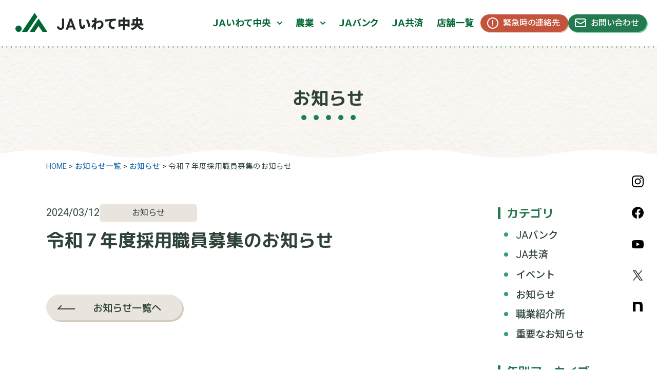

--- FILE ---
content_type: text/html; charset=UTF-8
request_url: https://ja-iwatechuoh.or.jp/2024/03/12/14189/
body_size: 32037
content:
<!doctype html>
<html lang="ja">
<head>
<!-- Google tag (gtag.js) -->
<script async src="https://www.googletagmanager.com/gtag/js?id=G-TM7T3ELQT7"></script>
<script>
  window.dataLayer = window.dataLayer || [];
  function gtag(){dataLayer.push(arguments);}
  gtag('js', new Date());

  gtag('config', 'G-TM7T3ELQT7');
</script>
    <meta charset="UTF-8" />
    <meta name="viewport" content="width=device-width, initial-scale=1" />
    <meta name="format-detection" content="telephone=no">
    <title>令和７年度採用職員募集のお知らせ &#8211; ＪＡいわて中央</title>
<meta name='robots' content='max-image-preview:large' />
	<style>img:is([sizes="auto" i], [sizes^="auto," i]) { contain-intrinsic-size: 3000px 1500px }</style>
	<link rel='stylesheet' id='wp-block-library-css' href='https://ja-iwatechuoh.or.jp/contents/wp-includes/css/dist/block-library/style.min.css?ver=6.7.4' media='all' />
<style id='snow-monkey-blocks-faq-style-inline-css'>
.smb-faq{--smb-faq--border-color:var(--_lighter-color-gray);--smb-faq--label-color:initial;--smb-faq--item-gap:var(--_margin1);--smb-faq--item-question-label-color:currentColor;--smb-faq--item-answer-label-color:currentColor;border-top:1px solid var(--smb-faq--border-color)}.smb-faq__item{border-bottom:1px solid var(--smb-faq--border-color);padding:var(--_padding1) 0}.smb-faq__item__answer,.smb-faq__item__question{display:flex;flex-direction:row;flex-wrap:nowrap}.smb-faq__item__answer__label,.smb-faq__item__question__label{flex:0 0 0%;margin-right:var(--smb-faq--item-gap);margin-top:calc(var(--_half-leading)*-1em - .125em);--_font-size-level:3;font-size:var(--_fluid-font-size);font-weight:400;line-height:var(--_line-height);min-width:.8em}.smb-faq__item__answer__body,.smb-faq__item__question__body{flex:1 1 auto;margin-top:calc(var(--_half-leading)*-1em)}.smb-faq__item__question{font-weight:700;margin:0 0 var(--smb-faq--item-gap)}.smb-faq__item__question__label{color:var(--smb-faq--item-question-label-color)}.smb-faq__item__answer__label{color:var(--smb-faq--item-answer-label-color)}:where(.smb-faq__item__answer__body.is-layout-constrained>*){--wp--style--global--content-size:100%;--wp--style--global--wide-size:100%}

</style>
<link rel='stylesheet' id='spider-css' href='https://ja-iwatechuoh.or.jp/contents/wp-content/plugins/snow-monkey-blocks/dist/packages/spider/dist/css/spider.css?ver=1742267093' media='all' />
<link rel='stylesheet' id='snow-monkey-blocks-css' href='https://ja-iwatechuoh.or.jp/contents/wp-content/plugins/snow-monkey-blocks/dist/css/blocks.css?ver=1742267092' media='all' />
<link rel='stylesheet' id='sass-basis-css' href='https://ja-iwatechuoh.or.jp/contents/wp-content/plugins/snow-monkey-blocks/dist/css/fallback.css?ver=1742267092' media='all' />
<link rel='stylesheet' id='snow-monkey-blocks/nopro-css' href='https://ja-iwatechuoh.or.jp/contents/wp-content/plugins/snow-monkey-blocks/dist/css/nopro.css?ver=1742267092' media='all' />
<style id='global-styles-inline-css'>
:root{--wp--preset--aspect-ratio--square: 1;--wp--preset--aspect-ratio--4-3: 4/3;--wp--preset--aspect-ratio--3-4: 3/4;--wp--preset--aspect-ratio--3-2: 3/2;--wp--preset--aspect-ratio--2-3: 2/3;--wp--preset--aspect-ratio--16-9: 16/9;--wp--preset--aspect-ratio--9-16: 9/16;--wp--preset--color--black: #000000;--wp--preset--color--cyan-bluish-gray: #abb8c3;--wp--preset--color--white: #ffffff;--wp--preset--color--pale-pink: #f78da7;--wp--preset--color--vivid-red: #cf2e2e;--wp--preset--color--luminous-vivid-orange: #ff6900;--wp--preset--color--luminous-vivid-amber: #fcb900;--wp--preset--color--light-green-cyan: #7bdcb5;--wp--preset--color--vivid-green-cyan: #00d084;--wp--preset--color--pale-cyan-blue: #8ed1fc;--wp--preset--color--vivid-cyan-blue: #0693e3;--wp--preset--color--vivid-purple: #9b51e0;--wp--preset--color--ja-color: #006633;--wp--preset--color--main-color: #247A4F;--wp--preset--color--sub-color-3: #B7CBC1;--wp--preset--color--sub-color-1: #E9E4DD;--wp--preset--color--sub-color-2: #F6F3EE;--wp--preset--color--accent-color: #C4533B;--wp--preset--color--text-color: #2E4337;--wp--preset--color--link-color: #1D69AC;--wp--preset--color--gray: #E1E1E1;--wp--preset--gradient--vivid-cyan-blue-to-vivid-purple: linear-gradient(135deg,rgba(6,147,227,1) 0%,rgb(155,81,224) 100%);--wp--preset--gradient--light-green-cyan-to-vivid-green-cyan: linear-gradient(135deg,rgb(122,220,180) 0%,rgb(0,208,130) 100%);--wp--preset--gradient--luminous-vivid-amber-to-luminous-vivid-orange: linear-gradient(135deg,rgba(252,185,0,1) 0%,rgba(255,105,0,1) 100%);--wp--preset--gradient--luminous-vivid-orange-to-vivid-red: linear-gradient(135deg,rgba(255,105,0,1) 0%,rgb(207,46,46) 100%);--wp--preset--gradient--very-light-gray-to-cyan-bluish-gray: linear-gradient(135deg,rgb(238,238,238) 0%,rgb(169,184,195) 100%);--wp--preset--gradient--cool-to-warm-spectrum: linear-gradient(135deg,rgb(74,234,220) 0%,rgb(151,120,209) 20%,rgb(207,42,186) 40%,rgb(238,44,130) 60%,rgb(251,105,98) 80%,rgb(254,248,76) 100%);--wp--preset--gradient--blush-light-purple: linear-gradient(135deg,rgb(255,206,236) 0%,rgb(152,150,240) 100%);--wp--preset--gradient--blush-bordeaux: linear-gradient(135deg,rgb(254,205,165) 0%,rgb(254,45,45) 50%,rgb(107,0,62) 100%);--wp--preset--gradient--luminous-dusk: linear-gradient(135deg,rgb(255,203,112) 0%,rgb(199,81,192) 50%,rgb(65,88,208) 100%);--wp--preset--gradient--pale-ocean: linear-gradient(135deg,rgb(255,245,203) 0%,rgb(182,227,212) 50%,rgb(51,167,181) 100%);--wp--preset--gradient--electric-grass: linear-gradient(135deg,rgb(202,248,128) 0%,rgb(113,206,126) 100%);--wp--preset--gradient--midnight: linear-gradient(135deg,rgb(2,3,129) 0%,rgb(40,116,252) 100%);--wp--preset--font-size--small: 13px;--wp--preset--font-size--medium: 20px;--wp--preset--font-size--large: 36px;--wp--preset--font-size--x-large: 42px;--wp--preset--spacing--20: 0.44rem;--wp--preset--spacing--30: 0.67rem;--wp--preset--spacing--40: 1rem;--wp--preset--spacing--50: 1.5rem;--wp--preset--spacing--60: 2.25rem;--wp--preset--spacing--70: 3.38rem;--wp--preset--spacing--80: 5.06rem;--wp--preset--shadow--natural: 6px 6px 9px rgba(0, 0, 0, 0.2);--wp--preset--shadow--deep: 12px 12px 50px rgba(0, 0, 0, 0.4);--wp--preset--shadow--sharp: 6px 6px 0px rgba(0, 0, 0, 0.2);--wp--preset--shadow--outlined: 6px 6px 0px -3px rgba(255, 255, 255, 1), 6px 6px rgba(0, 0, 0, 1);--wp--preset--shadow--crisp: 6px 6px 0px rgba(0, 0, 0, 1);}:root { --wp--style--global--content-size: 1300px;--wp--style--global--wide-size: 1560px; }:where(body) { margin: 0; }.wp-site-blocks > .alignleft { float: left; margin-right: 2em; }.wp-site-blocks > .alignright { float: right; margin-left: 2em; }.wp-site-blocks > .aligncenter { justify-content: center; margin-left: auto; margin-right: auto; }:where(.wp-site-blocks) > * { margin-block-start: 24px; margin-block-end: 0; }:where(.wp-site-blocks) > :first-child { margin-block-start: 0; }:where(.wp-site-blocks) > :last-child { margin-block-end: 0; }:root { --wp--style--block-gap: 24px; }:root :where(.is-layout-flow) > :first-child{margin-block-start: 0;}:root :where(.is-layout-flow) > :last-child{margin-block-end: 0;}:root :where(.is-layout-flow) > *{margin-block-start: 24px;margin-block-end: 0;}:root :where(.is-layout-constrained) > :first-child{margin-block-start: 0;}:root :where(.is-layout-constrained) > :last-child{margin-block-end: 0;}:root :where(.is-layout-constrained) > *{margin-block-start: 24px;margin-block-end: 0;}:root :where(.is-layout-flex){gap: 24px;}:root :where(.is-layout-grid){gap: 24px;}.is-layout-flow > .alignleft{float: left;margin-inline-start: 0;margin-inline-end: 2em;}.is-layout-flow > .alignright{float: right;margin-inline-start: 2em;margin-inline-end: 0;}.is-layout-flow > .aligncenter{margin-left: auto !important;margin-right: auto !important;}.is-layout-constrained > .alignleft{float: left;margin-inline-start: 0;margin-inline-end: 2em;}.is-layout-constrained > .alignright{float: right;margin-inline-start: 2em;margin-inline-end: 0;}.is-layout-constrained > .aligncenter{margin-left: auto !important;margin-right: auto !important;}.is-layout-constrained > :where(:not(.alignleft):not(.alignright):not(.alignfull)){max-width: var(--wp--style--global--content-size);margin-left: auto !important;margin-right: auto !important;}.is-layout-constrained > .alignwide{max-width: var(--wp--style--global--wide-size);}body .is-layout-flex{display: flex;}.is-layout-flex{flex-wrap: wrap;align-items: center;}.is-layout-flex > :is(*, div){margin: 0;}body .is-layout-grid{display: grid;}.is-layout-grid > :is(*, div){margin: 0;}body{padding-top: 0px;padding-right: 0px;padding-bottom: 0px;padding-left: 0px;}a:where(:not(.wp-element-button)){text-decoration: underline;}:root :where(.wp-element-button, .wp-block-button__link){background-color: #32373c;border-width: 0;color: #fff;font-family: inherit;font-size: inherit;line-height: inherit;padding: calc(0.667em + 2px) calc(1.333em + 2px);text-decoration: none;}.has-black-color{color: var(--wp--preset--color--black) !important;}.has-cyan-bluish-gray-color{color: var(--wp--preset--color--cyan-bluish-gray) !important;}.has-white-color{color: var(--wp--preset--color--white) !important;}.has-pale-pink-color{color: var(--wp--preset--color--pale-pink) !important;}.has-vivid-red-color{color: var(--wp--preset--color--vivid-red) !important;}.has-luminous-vivid-orange-color{color: var(--wp--preset--color--luminous-vivid-orange) !important;}.has-luminous-vivid-amber-color{color: var(--wp--preset--color--luminous-vivid-amber) !important;}.has-light-green-cyan-color{color: var(--wp--preset--color--light-green-cyan) !important;}.has-vivid-green-cyan-color{color: var(--wp--preset--color--vivid-green-cyan) !important;}.has-pale-cyan-blue-color{color: var(--wp--preset--color--pale-cyan-blue) !important;}.has-vivid-cyan-blue-color{color: var(--wp--preset--color--vivid-cyan-blue) !important;}.has-vivid-purple-color{color: var(--wp--preset--color--vivid-purple) !important;}.has-ja-color-color{color: var(--wp--preset--color--ja-color) !important;}.has-main-color-color{color: var(--wp--preset--color--main-color) !important;}.has-sub-color-3-color{color: var(--wp--preset--color--sub-color-3) !important;}.has-sub-color-1-color{color: var(--wp--preset--color--sub-color-1) !important;}.has-sub-color-2-color{color: var(--wp--preset--color--sub-color-2) !important;}.has-accent-color-color{color: var(--wp--preset--color--accent-color) !important;}.has-text-color-color{color: var(--wp--preset--color--text-color) !important;}.has-link-color-color{color: var(--wp--preset--color--link-color) !important;}.has-gray-color{color: var(--wp--preset--color--gray) !important;}.has-black-background-color{background-color: var(--wp--preset--color--black) !important;}.has-cyan-bluish-gray-background-color{background-color: var(--wp--preset--color--cyan-bluish-gray) !important;}.has-white-background-color{background-color: var(--wp--preset--color--white) !important;}.has-pale-pink-background-color{background-color: var(--wp--preset--color--pale-pink) !important;}.has-vivid-red-background-color{background-color: var(--wp--preset--color--vivid-red) !important;}.has-luminous-vivid-orange-background-color{background-color: var(--wp--preset--color--luminous-vivid-orange) !important;}.has-luminous-vivid-amber-background-color{background-color: var(--wp--preset--color--luminous-vivid-amber) !important;}.has-light-green-cyan-background-color{background-color: var(--wp--preset--color--light-green-cyan) !important;}.has-vivid-green-cyan-background-color{background-color: var(--wp--preset--color--vivid-green-cyan) !important;}.has-pale-cyan-blue-background-color{background-color: var(--wp--preset--color--pale-cyan-blue) !important;}.has-vivid-cyan-blue-background-color{background-color: var(--wp--preset--color--vivid-cyan-blue) !important;}.has-vivid-purple-background-color{background-color: var(--wp--preset--color--vivid-purple) !important;}.has-ja-color-background-color{background-color: var(--wp--preset--color--ja-color) !important;}.has-main-color-background-color{background-color: var(--wp--preset--color--main-color) !important;}.has-sub-color-3-background-color{background-color: var(--wp--preset--color--sub-color-3) !important;}.has-sub-color-1-background-color{background-color: var(--wp--preset--color--sub-color-1) !important;}.has-sub-color-2-background-color{background-color: var(--wp--preset--color--sub-color-2) !important;}.has-accent-color-background-color{background-color: var(--wp--preset--color--accent-color) !important;}.has-text-color-background-color{background-color: var(--wp--preset--color--text-color) !important;}.has-link-color-background-color{background-color: var(--wp--preset--color--link-color) !important;}.has-gray-background-color{background-color: var(--wp--preset--color--gray) !important;}.has-black-border-color{border-color: var(--wp--preset--color--black) !important;}.has-cyan-bluish-gray-border-color{border-color: var(--wp--preset--color--cyan-bluish-gray) !important;}.has-white-border-color{border-color: var(--wp--preset--color--white) !important;}.has-pale-pink-border-color{border-color: var(--wp--preset--color--pale-pink) !important;}.has-vivid-red-border-color{border-color: var(--wp--preset--color--vivid-red) !important;}.has-luminous-vivid-orange-border-color{border-color: var(--wp--preset--color--luminous-vivid-orange) !important;}.has-luminous-vivid-amber-border-color{border-color: var(--wp--preset--color--luminous-vivid-amber) !important;}.has-light-green-cyan-border-color{border-color: var(--wp--preset--color--light-green-cyan) !important;}.has-vivid-green-cyan-border-color{border-color: var(--wp--preset--color--vivid-green-cyan) !important;}.has-pale-cyan-blue-border-color{border-color: var(--wp--preset--color--pale-cyan-blue) !important;}.has-vivid-cyan-blue-border-color{border-color: var(--wp--preset--color--vivid-cyan-blue) !important;}.has-vivid-purple-border-color{border-color: var(--wp--preset--color--vivid-purple) !important;}.has-ja-color-border-color{border-color: var(--wp--preset--color--ja-color) !important;}.has-main-color-border-color{border-color: var(--wp--preset--color--main-color) !important;}.has-sub-color-3-border-color{border-color: var(--wp--preset--color--sub-color-3) !important;}.has-sub-color-1-border-color{border-color: var(--wp--preset--color--sub-color-1) !important;}.has-sub-color-2-border-color{border-color: var(--wp--preset--color--sub-color-2) !important;}.has-accent-color-border-color{border-color: var(--wp--preset--color--accent-color) !important;}.has-text-color-border-color{border-color: var(--wp--preset--color--text-color) !important;}.has-link-color-border-color{border-color: var(--wp--preset--color--link-color) !important;}.has-gray-border-color{border-color: var(--wp--preset--color--gray) !important;}.has-vivid-cyan-blue-to-vivid-purple-gradient-background{background: var(--wp--preset--gradient--vivid-cyan-blue-to-vivid-purple) !important;}.has-light-green-cyan-to-vivid-green-cyan-gradient-background{background: var(--wp--preset--gradient--light-green-cyan-to-vivid-green-cyan) !important;}.has-luminous-vivid-amber-to-luminous-vivid-orange-gradient-background{background: var(--wp--preset--gradient--luminous-vivid-amber-to-luminous-vivid-orange) !important;}.has-luminous-vivid-orange-to-vivid-red-gradient-background{background: var(--wp--preset--gradient--luminous-vivid-orange-to-vivid-red) !important;}.has-very-light-gray-to-cyan-bluish-gray-gradient-background{background: var(--wp--preset--gradient--very-light-gray-to-cyan-bluish-gray) !important;}.has-cool-to-warm-spectrum-gradient-background{background: var(--wp--preset--gradient--cool-to-warm-spectrum) !important;}.has-blush-light-purple-gradient-background{background: var(--wp--preset--gradient--blush-light-purple) !important;}.has-blush-bordeaux-gradient-background{background: var(--wp--preset--gradient--blush-bordeaux) !important;}.has-luminous-dusk-gradient-background{background: var(--wp--preset--gradient--luminous-dusk) !important;}.has-pale-ocean-gradient-background{background: var(--wp--preset--gradient--pale-ocean) !important;}.has-electric-grass-gradient-background{background: var(--wp--preset--gradient--electric-grass) !important;}.has-midnight-gradient-background{background: var(--wp--preset--gradient--midnight) !important;}.has-small-font-size{font-size: var(--wp--preset--font-size--small) !important;}.has-medium-font-size{font-size: var(--wp--preset--font-size--medium) !important;}.has-large-font-size{font-size: var(--wp--preset--font-size--large) !important;}.has-x-large-font-size{font-size: var(--wp--preset--font-size--x-large) !important;}
:root :where(.wp-block-pullquote){font-size: 1.5em;line-height: 1.6;}
</style>
<link rel='stylesheet' id='contact-form-7-css' href='https://ja-iwatechuoh.or.jp/contents/wp-content/plugins/contact-form-7/includes/css/styles.css?ver=6.1.4' media='all' />
<link rel='stylesheet' id='main-css' href='https://ja-iwatechuoh.or.jp/contents/wp-content/themes/ja-third/assets/css/style.css?ver=1' media='all' />
<script src="https://ja-iwatechuoh.or.jp/contents/wp-content/plugins/snow-monkey-blocks/dist/js/fontawesome-all.js?ver=1742267093" id="fontawesome6-js" defer data-wp-strategy="defer"></script>
<script src="https://ja-iwatechuoh.or.jp/contents/wp-content/plugins/snow-monkey-blocks/dist/packages/spider/dist/js/spider.js?ver=1742267093" id="spider-js" defer data-wp-strategy="defer"></script>
<script src="https://ja-iwatechuoh.or.jp/contents/wp-includes/js/jquery/jquery.min.js?ver=3.7.1" id="jquery-core-js"></script>
<script src="https://ja-iwatechuoh.or.jp/contents/wp-includes/js/jquery/jquery-migrate.min.js?ver=3.4.1" id="jquery-migrate-js"></script>
<script src="https://ja-iwatechuoh.or.jp/contents/wp-content/themes/ja-third/assets/js/common.js?ver=1" id="self-js"></script>
<link rel="https://api.w.org/" href="https://ja-iwatechuoh.or.jp/wp-json/" /><link rel="alternate" title="JSON" type="application/json" href="https://ja-iwatechuoh.or.jp/wp-json/wp/v2/posts/14189" /><link rel="canonical" href="https://ja-iwatechuoh.or.jp/2024/03/12/14189/" />
<link rel="alternate" title="oEmbed (JSON)" type="application/json+oembed" href="https://ja-iwatechuoh.or.jp/wp-json/oembed/1.0/embed?url=https%3A%2F%2Fja-iwatechuoh.or.jp%2F2024%2F03%2F12%2F14189%2F" />
<link rel="alternate" title="oEmbed (XML)" type="text/xml+oembed" href="https://ja-iwatechuoh.or.jp/wp-json/oembed/1.0/embed?url=https%3A%2F%2Fja-iwatechuoh.or.jp%2F2024%2F03%2F12%2F14189%2F&#038;format=xml" />
<link rel="icon" href="https://ja-iwatechuoh.or.jp/contents/wp-content/uploads/2024/03/cropped-favicon-32x32.png" sizes="32x32" />
<link rel="icon" href="https://ja-iwatechuoh.or.jp/contents/wp-content/uploads/2024/03/cropped-favicon-192x192.png" sizes="192x192" />
<link rel="apple-touch-icon" href="https://ja-iwatechuoh.or.jp/contents/wp-content/uploads/2024/03/cropped-favicon-180x180.png" />
<meta name="msapplication-TileImage" content="https://ja-iwatechuoh.or.jp/contents/wp-content/uploads/2024/03/cropped-favicon-270x270.png" />
    <link href="https://fonts.googleapis.com/css2?family=M+PLUS+Rounded+1c:wght@500;700&family=Roboto:wght@400;700&family=Noto+Sans+JP:wght@400;500;700&family=Zen+Old+Mincho:wght@700&display=swap" rel="stylesheet">
</head>

<body>
<div id="pagetop" class="page">
<header class="site-header">
<div class="header-inner">
  <div class="site-name">
      <p><a href="https://ja-iwatechuoh.or.jp/"><img src="https://ja-iwatechuoh.or.jp/contents/wp-content/themes/ja-third/assets/img/logo.svg" alt="ＪＡいわて中央"></a></p>
    </div>
  <div class="site-nav-container">
  <ul class="mobile-nav">
    <li><a href="https://ja-iwatechuoh.or.jp/emergency/" class="emergency-button"> <span class="button-text">緊急時連絡先</span> </a></li>
    <li><button id="drawer-button" class="drawer-button" aria-controls="site-nav" aria-expanded="false"> <span class="bar"></span> <span class="button-text">メニュー</span></button></li>
  </ul>
  <div class="site-nav-wrap" id="site-nav">
    <p class="site-nav-logo mobile-only"><a href="https://ja-iwatechuoh.or.jp/"><img src="https://ja-iwatechuoh.or.jp/contents/wp-content/themes/ja-third/assets/img/logo.svg" alt="ＪＡいわて中央" width="260" height="70"></a></p>
      <div class="nav-inner">      
        <nav class="site-nav" aria-label="サイトメニュー">
          <ul class="site-nav-list">
            <li>
              <button type="button" class="primary" aria-controls="about-menu" aria-expanded="false">ＪＡいわて中央</button>
              <div id="about-menu" class="submenu" aria-hidden="false">
                <ul class="submenu-list">
                  <li><a href="https://ja-iwatechuoh.or.jp/about/">ＪＡいわて中央TOP</a></li>
                  <li><a href="https://ja-iwatechuoh.or.jp/about/ja-iwatechuoh/">ＪＡいわて中央について</a></li>
                  <li><a href="https://ja-iwatechuoh.or.jp/about/store/">店舗一覧</a></li>
                  <li><a href="https://ja-iwatechuoh.or.jp/about/kouhou/">広報誌</a></li>
                  <li><a href="https://ja-iwatechuoh.or.jp/about/recruit/">採用情報</a></li>
                  <li><a href="https://ja-iwatechuoh.or.jp/about/joinus/">ＪＡの組合員になりませんか？</a></li>
                </ul>
              </div>
            </li>
            <li>
              <button type="button" class="primary" aria-controls="about-menu" aria-expanded="false">農業</button>
              <div id="agri-menu" class="submenu" aria-hidden="false">
                <ul class="submenu-list">
                  <li><a href="https://ja-iwatechuoh.or.jp/agri/">農業TOP</a></li>
                  <li><a href="https://ja-iwatechuoh.or.jp/agri/special-product/">特産品</a></li>
                  <li><a href="https://ja-iwatechuoh.or.jp/agri/seisaninfo/">生産情報</a></li>
                  <li><a href="https://ja-iwatechuoh.or.jp/agri/job/">無料職業紹介所</a></li>
                  <li><a href="https://ja-iwatechuoh.or.jp/producer/">生産者の方へ</a></li>
                </ul>
              </div>
            </li>
            <li><a href="https://ja-iwatechuoh.or.jp/jabank/" class="primary" >ＪＡバンク</a></li>
            <li><a href="https://ja-iwatechuoh.or.jp/mutual-aid/" class="primary" >ＪＡ共済</a></li>
            <li><a href="https://ja-iwatechuoh.or.jp/about/store/" class="primary" >店舗一覧</a></li>
          </ul>
          <ul class="contact-nav-list"><li class="btn-emergency"><a href="https://ja-iwatechuoh.or.jp/emergency/">緊急時の連絡先</a></li>
<li class="btn-contact"><a href="https://ja-iwatechuoh.or.jp/contact/">お問い合わせ</a></li>
</ul>        </nav>
        <div class="mobile-only">
          <ul class="util"><li><a href="https://ja-iwatechuoh.or.jp/policy/">業務運営の方針</a></li>
<li><a href="https://ja-iwatechuoh.or.jp/sitemap/">サイトマップ</a></li>
</ul>          <ul class="sns-list"><li class="icon-ig"><a target="_blank" href="https://www.instagram.com/ja_iwatechuoh/">Instagram</a></li>
<li class="icon-fb"><a target="_blank" href="https://www.facebook.com/ja.iwatechuoh/">Facebook</a></li>
<li class="icon-yt"><a target="_blank" href="https://www.youtube.com/channel/UCGlCBNa5evJjTr4qJoQQNqg">YouTube</a></li>
<li class="icon-x"><a target="_blank" href="https://twitter.com/ja_iwatechuoh">X</a></li>
<li class="icon-nt"><a target="_blank" href="https://note.com/ja_iwatechuoh/">note</a></li>
</ul>        </div>
      </div>
    </div>
  </div>
</div>
</header>

<main>
<div class="page-contents">
    <div class="page-title-container">
                    <p class="page-title">お知らせ</p>
            </div>
    <div class="inner">
    <div class="breadcrumbs" typeof="BreadcrumbList" vocab="https://schema.org/">
    <span property="itemListElement" typeof="ListItem"><a property="item" typeof="WebPage" title="HOMEへ移動する" href="https://ja-iwatechuoh.or.jp" class="home" ><span property="name">HOME</span></a><meta property="position" content="1"></span> &gt; <span property="itemListElement" typeof="ListItem"><a property="item" typeof="WebPage" title="お知らせ一覧へ移動する" href="https://ja-iwatechuoh.or.jp/notice/" class="post-root post post-post" ><span property="name">お知らせ一覧</span></a><meta property="position" content="2"></span> &gt; <span property="itemListElement" typeof="ListItem"><a property="item" typeof="WebPage" title="Go to the お知らせ カテゴリー archives." href="https://ja-iwatechuoh.or.jp/category/info/" class="taxonomy category" ><span property="name">お知らせ</span></a><meta property="position" content="3"></span> &gt; <span property="itemListElement" typeof="ListItem"><span property="name" class="post post-post current-item">令和７年度採用職員募集のお知らせ</span><meta property="url" content="https://ja-iwatechuoh.or.jp/2024/03/12/14189/"><meta property="position" content="4"></span></div>    <div class="contents-body col2">
        <div class="main entry">
                                                <article>
                        <div class="entry-header">
                            <div class="entry-info">
                                <time datetime="2024-03-12">2024/03/12</time>
                                <span class="cat-label">お知らせ</span>                            </div>
                            <h1 class="entry-title">令和７年度採用職員募集のお知らせ</h1>
                        </div>
                        <div class="entry-body">
                                                </div>
                    </article>
        
                                    <div class="is-style-button4">
                        <a href="https://ja-iwatechuoh.or.jp/notice/">お知らせ一覧へ</a>
                    </div>
            

        </div>

        <div class="sidebar">
            <aside>
<div class="wp-block-group is-layout-constrained wp-block-group-is-layout-constrained">
<h2 class="wp-block-heading is-style-title5">カテゴリ</h2>


<ul class="wp-block-categories-list is-style-list_disc wp-block-categories">	<li class="cat-item cat-item-37"><a href="https://ja-iwatechuoh.or.jp/category/jabank/">JAバンク</a>
</li>
	<li class="cat-item cat-item-36"><a href="https://ja-iwatechuoh.or.jp/category/jakyosai/">JA共済</a>
</li>
	<li class="cat-item cat-item-34"><a href="https://ja-iwatechuoh.or.jp/category/event/">イベント</a>
</li>
	<li class="cat-item cat-item-1"><a href="https://ja-iwatechuoh.or.jp/category/info/">お知らせ</a>
</li>
	<li class="cat-item cat-item-32"><a href="https://ja-iwatechuoh.or.jp/category/job-info/">職業紹介所</a>
</li>
	<li class="cat-item cat-item-31"><a href="https://ja-iwatechuoh.or.jp/category/important/">重要なお知らせ</a>
</li>
</ul></div>
</aside><aside>
<div class="wp-block-group is-layout-constrained wp-block-group-is-layout-constrained">
<h2 class="wp-block-heading is-style-title5">年別アーカイブ</h2>


<ul class="wp-block-archives-list is-style-list_disc wp-block-archives">	<li><a href='https://ja-iwatechuoh.or.jp/2026/'>2026</a>&nbsp;(5)</li>
	<li><a href='https://ja-iwatechuoh.or.jp/2025/'>2025</a>&nbsp;(36)</li>
	<li><a href='https://ja-iwatechuoh.or.jp/2024/'>2024</a>&nbsp;(42)</li>
	<li><a href='https://ja-iwatechuoh.or.jp/2023/'>2023</a>&nbsp;(21)</li>
	<li><a href='https://ja-iwatechuoh.or.jp/2022/'>2022</a>&nbsp;(13)</li>
	<li><a href='https://ja-iwatechuoh.or.jp/2021/'>2021</a>&nbsp;(13)</li>
	<li><a href='https://ja-iwatechuoh.or.jp/2020/'>2020</a>&nbsp;(3)</li>
	<li><a href='https://ja-iwatechuoh.or.jp/2019/'>2019</a>&nbsp;(3)</li>
</ul></div>
</aside>        </div>
    </div>
    </div>
</div>
</main>
<aside class="side-sns">
    <ul class="sns-list"><li class="icon-ig"><a target="_blank" href="https://www.instagram.com/ja_iwatechuoh/">Instagram</a></li>
<li class="icon-fb"><a target="_blank" href="https://www.facebook.com/ja.iwatechuoh/">Facebook</a></li>
<li class="icon-yt"><a target="_blank" href="https://www.youtube.com/channel/UCGlCBNa5evJjTr4qJoQQNqg">YouTube</a></li>
<li class="icon-x"><a target="_blank" href="https://twitter.com/ja_iwatechuoh">X</a></li>
<li class="icon-nt"><a target="_blank" href="https://note.com/ja_iwatechuoh/">note</a></li>
</ul></aside>
 
<footer class="site-footer">
  <div class="footer-nav">
  <ul class="footer-nav-list"><li><a href="https://ja-iwatechuoh.or.jp/policy/">業務運営の方針</a></li>
<li><a href="https://ja-iwatechuoh.or.jp/sitemap/">サイトマップ</a></li>
<li><a href="https://ja-iwatechuoh.or.jp/contact/">お問い合わせ</a></li>
</ul>  </div>
  <div class="site-footer-inner">
  <div class="footer-info">
    <div class="footer-logo"><img src="https://ja-iwatechuoh.or.jp/contents/wp-content/themes/ja-third/assets/img/logo.svg" alt="JAいわて中央"></div>
    <div class="footer-add">
      <p class="corporate-name">岩手中央農業協同組合</p>
      <p class="footer-add-detail">〒028-3453 岩手県紫波郡紫波町土舘字沖田98-20<br>
      TEL <span class="tel">019-673-7011</span> / FAX 019-673-7636</p>
      <p class="notation">岩手中央農業協同組合　登録金融機関　東北財務局長（登金）第147号</p>
    </div>
  </div>
  <div class="footer-sns">
  <ul class="sns-list"><li class="icon-ig"><a target="_blank" href="https://www.instagram.com/ja_iwatechuoh/">Instagram</a></li>
<li class="icon-fb"><a target="_blank" href="https://www.facebook.com/ja.iwatechuoh/">Facebook</a></li>
<li class="icon-yt"><a target="_blank" href="https://www.youtube.com/channel/UCGlCBNa5evJjTr4qJoQQNqg">YouTube</a></li>
<li class="icon-x"><a target="_blank" href="https://twitter.com/ja_iwatechuoh">X</a></li>
<li class="icon-nt"><a target="_blank" href="https://note.com/ja_iwatechuoh/">note</a></li>
</ul>  </div>
</div>
<p class="copyright"><small>&copy; JA Iwatechuoh.</small></p>
</footer>
</div>

<a href="#pagetop" class="btn-pagetop"><span class="btn-pagetop-text">TOP</span></a>

<script src="https://ja-iwatechuoh.or.jp/contents/wp-includes/js/dist/hooks.min.js?ver=4d63a3d491d11ffd8ac6" id="wp-hooks-js"></script>
<script src="https://ja-iwatechuoh.or.jp/contents/wp-includes/js/dist/i18n.min.js?ver=5e580eb46a90c2b997e6" id="wp-i18n-js"></script>
<script id="wp-i18n-js-after">
wp.i18n.setLocaleData( { 'text direction\u0004ltr': [ 'ltr' ] } );
</script>
<script src="https://ja-iwatechuoh.or.jp/contents/wp-content/plugins/contact-form-7/includes/swv/js/index.js?ver=6.1.4" id="swv-js"></script>
<script id="contact-form-7-js-translations">
( function( domain, translations ) {
	var localeData = translations.locale_data[ domain ] || translations.locale_data.messages;
	localeData[""].domain = domain;
	wp.i18n.setLocaleData( localeData, domain );
} )( "contact-form-7", {"translation-revision-date":"2025-11-30 08:12:23+0000","generator":"GlotPress\/4.0.3","domain":"messages","locale_data":{"messages":{"":{"domain":"messages","plural-forms":"nplurals=1; plural=0;","lang":"ja_JP"},"This contact form is placed in the wrong place.":["\u3053\u306e\u30b3\u30f3\u30bf\u30af\u30c8\u30d5\u30a9\u30fc\u30e0\u306f\u9593\u9055\u3063\u305f\u4f4d\u7f6e\u306b\u7f6e\u304b\u308c\u3066\u3044\u307e\u3059\u3002"],"Error:":["\u30a8\u30e9\u30fc:"]}},"comment":{"reference":"includes\/js\/index.js"}} );
</script>
<script id="contact-form-7-js-before">
var wpcf7 = {
    "api": {
        "root": "https:\/\/ja-iwatechuoh.or.jp\/wp-json\/",
        "namespace": "contact-form-7\/v1"
    }
};
</script>
<script src="https://ja-iwatechuoh.or.jp/contents/wp-content/plugins/contact-form-7/includes/js/index.js?ver=6.1.4" id="contact-form-7-js"></script>
<script src="https://challenges.cloudflare.com/turnstile/v0/api.js" id="cloudflare-turnstile-js" data-wp-strategy="async"></script>
<script id="cloudflare-turnstile-js-after">
document.addEventListener( 'wpcf7submit', e => turnstile.reset() );
</script>

</body>
</html>

--- FILE ---
content_type: text/css
request_url: https://ja-iwatechuoh.or.jp/contents/wp-content/themes/ja-third/assets/css/style.css?ver=1
body_size: 100339
content:
*,*::before,*::after{box-sizing:border-box}ul[class],ol[class]{padding:0}body,h1,h2,h3,h4,h5,h6,p,ul[class],ol[class],li,figure,figcaption,blockquote,dl,dd{margin:0}body{scroll-behavior:smooth;text-rendering:optimizeSpeed}ul[class],ol[class]{list-style:none}a:not([class]){text-decoration-skip-ink:auto}img{max-width:100%;height:auto}input,button,textarea,select{font:inherit}input[type=text],input[type=button],input[type=email],input[type=submit],textarea,select,button{border-radius:0;-webkit-appearance:none;-moz-appearance:none;appearance:none;color:#2e4337}html{scroll-behavior:smooth;scroll-padding-top:100px}body{color:#2e4337;font-family:"Roboto","Noto Sans JP",sans-serif;font-size:clamp(1rem,0.907rem + 0.38vw, 1.25rem);line-height:1.8;display:flex;flex-direction:column;counter-reset:number 0;background:#fff}body.open-menu{min-height:100dvh;overflow:hidden}.preload *{transition:none !important}a,button{font-weight:500}a{color:#1d69ac;text-decoration:none;transition:all .2s ease-in-out 0s}a:hover,a:focus{color:#247a4f;text-decoration:none}a:hover img,a:focus img{opacity:.8}a:visited{color:#483d8b}button{cursor:pointer}table{border-collapse:collapse;line-height:1.75 !important}table p,table ul,table ol{margin-bottom:0 !important}h1,h2,h3,h4,h5,h6{line-height:1.5;font-family:"M PLUS Rounded 1c",sans-serif}ul,ol{padding-left:1.8em}.page{width:100%;margin:0 auto;overflow-x:hidden}.inner{width:86%;max-width:1300px;margin:auto}.inner-l{width:86%;max-width:1560px;margin:auto}nav a,.phone a{text-decoration:none}nav a:hover,nav a:focus,.phone a:hover,.phone a:focus{text-decoration:underline 1px}.pc-only{display:none}@media print,screen and (min-width: 1024px){.mobile-only{display:none}.pc-only{display:inline-block}}.aligncenter{text-align:center}.alignright{text-align:right}.button{margin:50px auto;display:flex;justify-content:center;gap:1.5em}.error_messe{color:#c4533b;font-weight:700}.sns-list a{display:block;text-indent:100%;white-space:nowrap;overflow:hidden;background-position:center center;background-repeat:no-repeat;background-size:100% auto}.sns-list a:hover,.sns-list a:focus{opacity:.7}.sns-list .icon-ig a{background-image:url("../img/icon-instagram.svg")}.sns-list .icon-fb a{background-image:url("../img/icon-facebook.svg")}.sns-list .icon-yt a{background-image:url("../img/icon-youtube.svg")}.sns-list .icon-x a{background-image:url("../img/icon-x.svg")}.sns-list .icon-nt a{background-image:url("../img/icon-note.svg")}.site-header{background:rgba(255,255,255,.85);width:100%;height:56px}@media print,screen and (min-width: 1024px){.site-header{position:fixed;z-index:9999;font-feature-settings:"palt";min-height:90px}}.header-inner{width:100%;max-width:1920px;height:100%;display:flex;flex-wrap:wrap;align-items:center}@media print,screen and (min-width: 1024px){.header-inner{position:absolute;left:50%;transform:translateX(-50%)}}.site-name{width:185px;margin-left:16px;margin-right:auto}@media print,screen and (min-width: 1024px){.site-name{width:190px}}@media print,screen and (min-width: 1280px){.site-name{width:250px;margin-left:30px}}@media print,screen and (min-width: 1440px){.site-name{width:320px;margin-left:60px}}.site-name h1,.site-name p{line-height:1}.site-name h1 img,.site-name p img{width:100%;height:auto}.site-name a:hover,.site-name a:focus{opacity:.7}.mobile-nav{display:flex;position:fixed;z-index:110;right:0;top:0;gap:1px;background:#fff;border-bottom:1px solid #fff;border-left:1px solid #fff}@media print,screen and (min-width: 1024px){.mobile-nav{display:none}}.mobile-nav li{display:flex}.mobile-nav [class*=-button]{width:70px;height:55px;cursor:pointer;border:0;padding-top:25px;padding-left:0;padding-right:0}.mobile-nav a{color:#fff;text-decoration:none;text-align:center;display:block}.button-text{color:#fff;font-size:.625rem}.emergency-button{background:#c4533b url("../img/icon-exclamation.svg") no-repeat center 10px/22px 22px;transition:all .3s ease-in-out 0s}.drawer-button{background:#247a4f;position:relative}.drawer-button .bar{display:block;width:30px;height:2px;background:#fff;position:absolute;left:50%;top:38%;transform:translate(-50%, -50%);transition:all .1s ease-in-out 0s}.drawer-button .bar::before,.drawer-button .bar::after{content:"";display:block;width:30px;height:2px;background:#fff;border-radius:1px;position:absolute;transition:all .1s ease-in-out 0s}.drawer-button .bar::before{top:-8px}.drawer-button .bar::after{top:8px}.drawer-button.open .bar{background-color:rgba(0,0,0,0)}.drawer-button.open .bar::before{top:0;transform:rotate(45deg)}.drawer-button.open .bar::after{top:0;transform:rotate(-45deg)}.site-nav-wrap{transition:all .3s ease-in-out 0s}.site-nav-wrap .site-nav-list .primary{color:#063;text-align:left;font-weight:700;text-decoration:none;display:block;border:none;background-color:rgba(0,0,0,0);border-radius:2em;transition:all .1s ease-in-out 0s}.site-nav-wrap .site-nav-list .primary:hover,.site-nav-wrap .site-nav-list .primary:focus{color:#2e4337;background-color:#e9e4dd}.site-nav-wrap .site-nav-list button.primary{position:relative;transition:all .1s ease-in-out 0s}.site-nav-wrap .site-nav-list button.primary::after{display:block;content:"";background-image:url("../img/arrow-down.svg");background-repeat:no-repeat;width:10px;height:6px;position:absolute;top:50%;transform:translateY(-50%)}.site-nav-wrap .site-nav-list button.primary:hover::after,.site-nav-wrap .site-nav-list button.primary:focus::after{background-image:url("../img/arrow-down-bk.svg")}.site-nav-wrap .site-nav-list button.primary.open::after{transform:translateY(-50%) rotate(180deg)}.site-nav-wrap .site-nav-list .submenu{font-weight:400;display:none}.site-nav-wrap .site-nav-list .submenu a{color:#2e4337;padding:.25em 0 .25em 25px;display:flex;position:relative;transition:all .1s ease-in-out 0s}.site-nav-wrap .site-nav-list .submenu a::before{content:"";display:block;width:4px;height:4px;border-radius:2px;background-color:#247a4f;position:absolute;left:8px;top:1em}.site-nav-wrap .site-nav-list .submenu a:hover,.site-nav-wrap .site-nav-list .submenu a:focus{color:#247a4f;background-color:#f6f3ee;border-radius:5px}.site-nav-wrap .contact-nav-list a{color:#fff;display:block;background-repeat:no-repeat;text-decoration:none;transition:all .1s ease-in-out 0s}.site-nav-wrap .contact-nav-list a:hover,.site-nav-wrap .contact-nav-list a:focus{transform:translate(1px, 1px)}.site-nav-wrap .contact-nav-list li.btn-emergency a{background-color:#c4533b;background-image:url("../img/icon-exclamation.svg");box-shadow:2px 2px 0 #edcbc4}.site-nav-wrap .contact-nav-list li.btn-emergency a:hover,.site-nav-wrap .contact-nav-list li.btn-emergency a:focus{background-color:#9d422f;box-shadow:0 0 0 rgba(255,255,255,0)}.site-nav-wrap .contact-nav-list li.btn-contact a{background-color:#247a4f;background-image:url("../img/icon-mail.svg");box-shadow:2px 2px 0 #79d7a8}.site-nav-wrap .contact-nav-list li.btn-contact a:hover,.site-nav-wrap .contact-nav-list li.btn-contact a:focus{background-color:#185336;box-shadow:0 0 0 rgba(255,255,255,0)}@media screen and (max-width: 1023px){.site-nav-wrap{width:100%;height:100dvh;background:#fff;overflow:auto;position:fixed;top:0;right:-100%;z-index:100;opacity:0}.site-nav-wrap .site-nav-logo{height:55px;display:flex;align-items:center}.site-nav-wrap .site-nav-logo a{display:block;width:185px;height:30px;margin-left:16px}.site-nav-wrap .site-nav-logo a img{width:100%;height:auto}.site-nav-wrap .nav-inner{width:80%;padding:50px 0 30px;margin:auto}}@media screen and (max-width: 1023px)and (min-width: 768px){.site-nav-wrap .nav-inner{width:70%}}@media screen and (max-width: 1023px){.site-nav-wrap .site-nav-list>li{margin-bottom:1em}.site-nav-wrap .site-nav-list .primary{width:100%;padding:10px 25px 10px 16px}.site-nav-wrap .site-nav-list a.primary{background-image:url("../img/arrow-grren.svg");background-repeat:no-repeat;background-position:right 16px top 1.4em}.site-nav-wrap .site-nav-list button.primary::after{right:16px}.site-nav-wrap .site-nav-list .submenu{padding:24px;border-bottom:1px dotted #e1e1e1}.site-nav-wrap .contact-nav-list{margin-bottom:2em}.site-nav-wrap .contact-nav-list li{margin-bottom:1em}.site-nav-wrap .contact-nav-list li a{font-weight:700;background-position:1em center;padding:.5em 10px .5em 55px;border-radius:40px}.site-nav-wrap .util li{padding:.25em 0 .25em 1em;position:relative}.site-nav-wrap .util li::before{content:"";display:block;width:4px;height:4px;border-radius:2px;background-color:#247a4f;position:absolute;left:0;top:50%;transform:translateY(-50%)}.site-nav-wrap .util li a{color:#247a4f}.site-nav-wrap .sns-list{display:flex;justify-content:center;gap:20px;padding-top:3em;padding-bottom:3em}.site-nav-wrap .sns-list a{width:23px;height:23px}}@media print,screen and (min-width: 1024px){.site-nav-wrap .site-nav{display:flex;align-items:center;padding-right:20px;flex-wrap:wrap;gap:8px}}@media print,screen and (min-width: 1024px)and (min-width: 1440px){.site-nav-wrap .site-nav{gap:1em}}@media print,screen and (min-width: 1024px){.site-nav-wrap .site-nav .site-nav-list{font-size:1rem;display:flex;gap:5px}}@media print,screen and (min-width: 1024px)and (min-width: 1280px){.site-nav-wrap .site-nav .site-nav-list{font-size:1.125rem}}@media print,screen and (min-width: 1024px)and (min-width: 1440px){.site-nav-wrap .site-nav .site-nav-list{gap:8px}}@media print,screen and (min-width: 1024px){.site-nav-wrap .site-nav .site-nav-list li{position:relative}.site-nav-wrap .site-nav .site-nav-list .primary{line-height:1;padding:9px}}@media print,screen and (min-width: 1024px)and (min-width: 1280px){.site-nav-wrap .site-nav .site-nav-list .primary{padding-left:13px;padding-right:13px}}@media print,screen and (min-width: 1024px)and (min-width: 1440px){.site-nav-wrap .site-nav .site-nav-list .primary{padding-left:20px;padding-right:20px}}@media print,screen and (min-width: 1024px){.site-nav-wrap .site-nav .site-nav-list button.primary{padding-right:24px}.site-nav-wrap .site-nav .site-nav-list button.primary::after{right:9px}}@media print,screen and (min-width: 1024px)and (min-width: 1280px){.site-nav-wrap .site-nav .site-nav-list button.primary{padding-right:28px}}@media print,screen and (min-width: 1024px)and (min-width: 1280px){.site-nav-wrap .site-nav .site-nav-list button.primary{padding-right:35px}.site-nav-wrap .site-nav .site-nav-list button.primary::after{right:13px}}@media print,screen and (min-width: 1024px){.site-nav-wrap .site-nav .site-nav-list button.primary.open{color:#fff;background-color:#247a4f;border-radius:1em 1em 0 0}.site-nav-wrap .site-nav .site-nav-list button.primary.open::after{background-image:url("../img/arrow-down-wh.svg")}.site-nav-wrap .site-nav .site-nav-list .submenu{position:absolute;background:#fff;padding:20px;width:300px;box-shadow:6px 6px 12px rgba(0,0,0,.05);border-radius:0 15px 15px;border:3px solid #247a4f}.site-nav-wrap .site-nav .contact-nav-list{font-size:.875rem;display:flex;gap:.5em}}@media print,screen and (min-width: 1024px)and (min-width: 1280px){.site-nav-wrap .site-nav .contact-nav-list{font-size:1rem;gap:1em}}@media print,screen and (min-width: 1024px){.site-nav-wrap .site-nav .contact-nav-list a{background-position:.5em center;padding:.2em .8em .2em 2.5em;border-radius:40px}}@media print,screen and (min-width: 1024px)and (min-width: 1280px){.site-nav-wrap .site-nav .contact-nav-list a{background-position:.8em center;padding-left:2.75em;padding-right:1em}}@media screen and (max-width: 1023px){.open-menu .site-nav-wrap{right:0;opacity:1}.open-menu .emergency-button{opacity:0}}.site-footer{color:#232a26;line-height:1.75;padding-bottom:45px}.site-footer .footer-nav{background:#063;padding:1.15em 0}.site-footer .footer-nav .footer-nav-list{width:86%;max-width:1300px;margin:auto}@media print,screen and (min-width: 1024px){.site-footer .footer-nav .footer-nav-list{display:flex;justify-content:center}}@media print,screen and (min-width: 1024px){.site-footer .footer-nav .footer-nav-list li{padding:0 1em;line-height:1}.site-footer .footer-nav .footer-nav-list li:not(:last-child){border-right:1px solid #fff}}.site-footer .footer-nav .footer-nav-list a{color:#fff;text-decoration:none;padding:.25em 0 .25em 23px;background:url("../img/arrow-wh2.svg") no-repeat left center}.site-footer .footer-nav .footer-nav-list a:hover,.site-footer .footer-nav .footer-nav-list a:focus{text-decoration:underline 1px}@media print,screen and (min-width: 1024px){.site-footer .footer-nav .footer-nav-list a{background:none;padding:0}}.site-footer .site-footer-inner{width:86%;max-width:1560px;margin:auto;padding-top:45px}@media print,screen and (min-width: 1280px){.site-footer .site-footer-inner{display:flex;align-items:center}}.site-footer .footer-info{background:#fff}@media print,screen and (min-width: 768px){.site-footer .footer-info{display:flex;align-items:center;gap:35px}}.site-footer .footer-info .footer-logo{width:65%;max-width:280px;margin-bottom:15px}.site-footer .footer-info .footer-logo img{width:100%;height:auto;vertical-align:bottom}.site-footer .footer-info .corporate-name{font-weight:700}@media print,screen and (min-width: 1024px){.site-footer .footer-info .corporate-name{font-size:1.125rem}}@media print,screen and (min-width: 1440px){.site-footer .footer-info .corporate-name{font-size:1.25rem}}.site-footer .footer-info .footer-add-detail{font-size:.875rem}@media print,screen and (min-width: 1024px){.site-footer .footer-info .footer-add-detail{font-size:1em}}@media print,screen and (min-width: 1440px){.site-footer .footer-info .footer-add-detail{font-size:1.125rem}}.site-footer .footer-info .notation{font-size:.725rem}.site-footer .footer-sns{padding-top:25px;padding-bottom:25px}@media print,screen and (min-width: 1024px){.site-footer .footer-sns{margin-left:auto}}.site-footer .footer-sns .sns-list{display:flex;gap:20px}.site-footer .footer-sns .sns-list a{width:23px;height:23px}.site-footer .copyright{width:86%;max-width:1560px;margin:auto}@media print,screen and (min-width: 1024px){.site-footer .copyright{margin-top:1em}}@media print,screen and (min-width: 1280px){.site-footer .copyright{text-align:right}}.site-footer .copyright small{font-size:.875rem}@media print,screen and (min-width: 1024px){.site-footer .copyright small{font-size:1em}}@media print,screen and (min-width: 1440px){.site-footer .copyright small{font-size:1.125rem}}.btn-pagetop{color:#fff !important;font-size:.625em;line-height:1;text-align:center;text-decoration:none;display:none;width:50px;height:50px;border-radius:50%;background-color:#232a26;position:fixed;z-index:50;right:10px;bottom:10px;box-shadow:3px 3px 6px rgba(0,0,0,.1);transition:all .3s ease 0s}@media print,screen and (min-width: 1024px){.btn-pagetop{width:70px;height:70px;right:15px;bottom:15px}}.btn-pagetop::before{content:"";display:inline-block;vertical-align:middle;width:15px;height:15px;border:2px solid #fff;border-left:0;border-bottom:0;transition:all .3s ease 0s;transform:translateY(130%) rotate(-45deg)}@media print,screen and (min-width: 1024px){.btn-pagetop::before{transform:translateY(200%) rotate(-45deg)}}.btn-pagetop .btn-pagetop-text{position:absolute;left:50%;transform:translateX(-50%);bottom:7px}@media print,screen and (min-width: 1024px){.btn-pagetop .btn-pagetop-text{bottom:12px}}.btn-pagetop:hover,.btn-pagetop:focus{background-color:#d5cbbe}.btn-pagetop:hover::before,.btn-pagetop:focus::before{border-color:#2e4337;transform:translateY(90%) rotate(-45deg)}@media print,screen and (min-width: 1024px){.btn-pagetop:hover::before,.btn-pagetop:focus::before{transform:translateY(150%) rotate(-45deg)}}.btn-pagetop:hover .btn-pagetop-text,.btn-pagetop:focus .btn-pagetop-text{color:#2e4337}.grecaptcha-badge{visibility:hidden}@page{margin:10mm;size:210mm 297mm}@media print{body{-webkit-print-color-adjust:exact;width:1920px;zoom:.56}}.cat-label{font-size:.85em;line-height:1;width:150px;display:flex;justify-content:center;align-items:center;background:#e9e4dd;border-radius:5px}@media print,screen and (min-width: 1024px){.cat-label{width:190px}}.cat-label.important{color:#fff;background:#c4533b}.sr-only{margin:-1px;padding:0;border-width:0;position:absolute;width:1px;height:1px;overflow:hidden;clip:rect(0, 0, 0, 0);white-space:nowrap}.col2{display:flex;flex-direction:column}@media print,screen and (min-width: 1024px){.col2{flex-direction:row;justify-content:space-between}}@media print,screen and (min-width: 1024px){.col2 .half{width:46.5%}}.col2 .main{margin-bottom:40px}@media print,screen and (min-width: 1024px){.col2 .main{margin-bottom:0;width:70%}}@media print,screen and (min-width: 1024px){.col2 .sidebar{width:25%}}@media print,screen and (min-width: 1280px){.col2 .sidebar{width:20%}}.font-bold{font-weight:700}.mv{position:relative}.mv .movie-button{position:absolute;right:10px;top:10px;cursor:pointer;z-index:1}@media print,screen and (min-width: 1024px){.mv .movie-button{top:100px}}.mv .movie-button button{background-color:#fff;border:none;border-radius:5px;position:relative;padding-right:10px;padding-left:25px}.mv .movie-button button::before,.mv .movie-button button::after{content:"";display:block;background-color:#247a4f;position:absolute;top:50%;transform:translateY(-50%)}.mv .movie-button button.movie-button-pause::before,.mv .movie-button button.movie-button-pause::after{width:4px;height:13px;border-radius:2px}.mv .movie-button button.movie-button-pause::before{left:10px}.mv .movie-button button.movie-button-pause::after{left:16px}.mv .movie-button button.movie-button-play::before{width:10px;height:12.124355653px;clip-path:polygon(0 0, 100% 50%, 0 100%);left:10px}.mv .movie-button button.movie-button-play::after{content:none}.video{width:100%;height:auto;vertical-align:bottom}.news-title,.about-title,.pr-magazine-title,.recruit-title{color:#232a26;font-size:1.5625rem}@media print,screen and (min-width: 768px){.news-title,.about-title,.pr-magazine-title,.recruit-title{font-size:1.875rem}}@media print,screen and (min-width: 1280px){.news-title,.about-title,.pr-magazine-title,.recruit-title{font-size:2.1875rem}}@media print,screen and (min-width: 1440px){.news-title,.about-title,.pr-magazine-title,.recruit-title{font-size:2.8125rem}}.swiper-wrapper img{vertical-align:bottom}.swiper-control{display:flex;align-items:center;padding-top:16px;gap:15px}@media print,screen and (min-width: 1024px){.swiper-control{gap:20px}}.swiper-button-prev,.swiper-button-next{width:9px;height:18px;background:url("../img/arrow-slide.svg") no-repeat center center/100% auto;cursor:pointer}@media print,screen and (min-width: 1024px){.swiper-button-prev,.swiper-button-next{width:12px;height:24px}}@media print,screen and (min-width: 1280px){.swiper-button-prev,.swiper-button-next{width:15px;height:30px}}.swiper-button-prev:hover,.swiper-button-prev:focus,.swiper-button-next:hover,.swiper-button-next:focus{opacity:.7}.swiper-button-next{transform:rotate(180deg)}.swiper-pagination{display:flex;gap:15px}.swiper-pagination-bullet{width:10px;height:10px;background:#fff;border-radius:5px;border:1px solid #247a4f;cursor:pointer}.swiper-pagination-bullet:hover,.swiper-pagination-bullet:focus{background:#e9e4dd}.swiper-pagination-bullet-active{background:#247a4f}.topics{background:url("../img/bg-paper.jpg");padding-top:23px;padding-bottom:45px;margin-bottom:7px;position:relative}.topics::before,.topics::after{content:"";position:absolute;display:block;width:100%}.topics::before{height:3px;background:url("../img/line-dot.svg") repeat-x center center;top:12px}.topics::after{height:7px;background:url("../img/bg-paper-wave.png") repeat-x center center/auto 100%;bottom:-7px}@media print,screen and (min-width: 768px){.topics::after{height:10px;bottom:-10px}}@media print,screen and (min-width: 1024px){.topics::after{height:15px;bottom:-15px}}@media print,screen and (min-width: 1440px){.topics::after{height:20px;bottom:-20px}}.topics a{color:#2e4337;line-height:1.5;font-weight:700;text-decoration:none;text-align:center;display:block}.topics a p{margin-top:10px}.topics a img{box-shadow:5px 5px 0 rgba(181,135,114,.5);transition:all .1s ease-in-out 0s}.topics a:hover,.topics a:focus{color:#247a4f}.topics a:hover img,.topics a:focus img{box-shadow:none;transform:translate(5px, 5px)}.topics .inner{width:100%}.topics .inner .topics-title{margin-top:5px;margin-bottom:10px}.topics .inner .topics-title img{display:block;margin:auto}@media print,screen and (min-width: 768px){.topics .inner-l{display:flex;gap:20px}}@media print,screen and (min-width: 1280px){.topics .inner-l{gap:23px}}.topics .inner-l .topics-title{text-indent:100%;white-space:nowrap;overflow:hidden;background-image:url("../img/home/title-topics-sp.svg");background-repeat:no-repeat;background-position:center center;background-size:contain;width:318px;height:131px;margin-left:auto;margin-right:auto}@media print,screen and (min-width: 768px){.topics .inner-l .topics-title{background-image:url("../img/home/title-topics.svg");background-size:100% auto;background-position:center 20px;width:33.33%;margin-left:-40px;height:auto}}@media print,screen and (min-width: 1024px){.topics .inner-l .topics-title{width:22%;background-position:center center;margin-top:20px}}.topics .inner-l .topics-lineup{font-size:.85em;flex:1}@media print,screen and (min-width: 768px){.topics .inner-l .topics-lineup{padding-top:40px;display:flex;flex-wrap:wrap;gap:20px}}@media print,screen and (min-width: 1024px){.topics .inner-l .topics-lineup{flex-wrap:nowrap}}@media print,screen and (min-width: 1280px){.topics .inner-l .topics-lineup{font-size:1em;gap:23px;padding-top:75px;padding-bottom:15px}}.topics .inner-l .topics-lineup li{margin-bottom:25px}@media print,screen and (min-width: 768px){.topics .inner-l .topics-lineup li{margin-bottom:0;width:calc(50% - 10px)}}.topics .swiper-slide{opacity:.5;pointer-events:none;transition:all .1s ease-in-out 0s}.topics .swiper-slide.swiper-slide-active{opacity:1;pointer-events:auto}.topics .swiper-control{justify-content:center}.news .inner{padding-top:50px;padding-bottom:140px;position:relative}@media print,screen and (min-width: 1024px){.news .inner{padding-top:75px}}@media print,screen and (min-width: 1440px){.news .inner{padding-top:100px}}.news .inner::before,.news .inner::after{content:"";position:absolute;display:block;z-index:-1}.news .inner::before{width:175px;height:165px;background:url("../img/bg-paddy1.svg") no-repeat left top/100% auto;top:25px;left:-79px}@media print,screen and (min-width: 768px){.news .inner::before{width:200px;height:200px;top:25px;left:-120px}}@media print,screen and (min-width: 1024px){.news .inner::before{top:50px}}@media print,screen and (min-width: 1440px){.news .inner::before{width:245px;height:245px;top:70px;left:-110px}}.news .inner::after{width:170px;height:160px;background:url("../img/bg-paddy2.svg") no-repeat right bottom/100% auto;bottom:0;right:-55px}@media print,screen and (min-width: 768px){.news .inner::after{width:200px;height:200px;bottom:25px;right:-100px}}@media print,screen and (min-width: 1440px){.news .inner::after{width:226px;height:214px;bottom:55px;right:-220px}}.news-head{padding-top:70px;padding-bottom:15px;margin-bottom:5px;background:url("../img/line-diagonal.svg") repeat-x center bottom/auto 6px;display:flex;justify-content:space-between;flex-wrap:wrap}@media print,screen and (min-width: 1024px){.news-head{background-size:auto 10px;align-items:center}}@media print,screen and (min-width: 768px){.news-title{margin-bottom:16px}}@media print,screen and (min-width: 1024px){.news-title{margin-bottom:auto}}.news-tabs{display:flex;gap:.5em;width:100%;overflow-x:auto;padding:1px 0 5px}@media screen and (max-width: 767px){.news-tabs::-webkit-scrollbar{width:3px;height:3px}.news-tabs::-webkit-scrollbar-track{background-color:#e1e1e1}.news-tabs::-webkit-scrollbar-thumb{background-color:#959595}}@media print,screen and (min-width: 1024px){.news-tabs{width:auto}}.news-tabs button{background-color:rgba(0,0,0,0);border:none;border-radius:2em;padding:.5em 1em;white-space:nowrap;font-size:.85em;display:block}.news-tabs button:hover,.news-tabs button:focus{background-color:#e9e4dd}@media print,screen and (min-width: 768px){.news-tabs button{flex-grow:1}}@media print,screen and (min-width: 1024px){.news-tabs button{width:auto}}@media print,screen and (min-width: 1280px){.news-tabs button{font-size:1em}}.news-tabs button.selected{background:#e9e4dd url("../img/arrow-down-bk.svg") no-repeat center bottom 5px}.tabpanel{height:350px;overflow-y:auto;margin-bottom:2em;display:none}.tabpanel.open{display:block}@media print,screen and (min-width: 1440px){.news-list{font-size:1.25rem}}.news-list li{border-bottom:1px solid #e1e1e1}.news-list article{display:flex;flex-wrap:wrap;gap:10px 16px;padding:16px}@media print,screen and (min-width: 1024px){.news-list article{flex-wrap:nowrap;align-items:baseline}}@media print,screen and (min-width: 1440px){.news-list article{gap:25px;padding:20px}}.news-list .news-info{display:flex;width:100%;gap:16px}@media print,screen and (min-width: 1024px){.news-list .news-info{width:auto;gap:25px}}.news-list a{color:#2e4337;text-decoration:none}.news-list a:hover,.news-list a:focus{color:#247a4f}.news-footer{display:flex;justify-content:flex-end;font-size:.85em}@media print,screen and (min-width: 1440px){.news-footer{font-size:.9em}}.news-footer a{color:#fff;text-decoration:none;background:#247a4f url("../img/arrow-wh1.svg") no-repeat right 12px top 1.1em;border-radius:2em;display:block;padding:.4em 60px .4em 25px;min-width:220px;box-shadow:3px 3px 0 rgba(86,132,109,.22);transition:all .1s ease-in-out 0s}.news-footer a:hover,.news-footer a:focus{transform:translate(2px, 2px);background-color:#185336;box-shadow:0 0 0 rgba(255,255,255,0)}.about{background:url("../img/bg-paper.jpg");position:relative}@media print,screen and (min-width: 1024px){.about{padding-bottom:50px}}@media print,screen and (min-width: 1280px){.about{padding-bottom:75px}}.about::before,.about::after{content:"";position:absolute;display:block}.about::before{width:100%;height:7px;background:url("../img/bg-paper-wave.png") repeat-x center center/auto 100%;top:-7px;transform:rotate(180deg)}@media print,screen and (min-width: 768px){.about::before{height:10px;top:-10px}}@media print,screen and (min-width: 1024px){.about::before{height:15px;top:-15px}}@media print,screen and (min-width: 1440px){.about::before{height:20px;top:-20px}}.about::after{width:240px;height:230px;display:block;background:url("../img/home/bg-specialty.png") no-repeat center center/100% auto;position:absolute;top:-140px;left:-115px}@media print,screen and (min-width: 1024px){.about::after{width:280px;height:266px;top:-150px;left:-110px}}@media print,screen and (min-width: 1024px){.about::after{width:335px;height:318px;top:-165px;left:-130px}}@media print,screen and (min-width: 1800px){.about::after{width:607px;height:578px;top:-300px;left:-250px}}.about-contents{padding-top:50px}@media print,screen and (min-width: 1024px){.about-contents{padding-top:80px;display:flex;justify-content:space-between}}.about-contents .text{position:relative;z-index:10;padding-bottom:25px}@media print,screen and (min-width: 768px){.about-contents .text{padding-bottom:75px}}@media print,screen and (min-width: 1024px){.about-contents .text{width:53%}}@media print,screen and (min-width: 1280px){.about-contents .text{width:45%}}.about-contents .text .about-title{text-align:center;padding-top:90px;padding-bottom:40px;position:relative}@media print,screen and (min-width: 1440px){.about-contents .text .about-title{padding-bottom:65px}}.about-contents .text .about-title::before,.about-contents .text .about-title::after{content:"";position:absolute;display:block;background-repeat:no-repeat;background-size:100% auto}.about-contents .text .about-title::before{background-image:url("../img/home/text-aboutus.svg");width:242px;height:122px;position:absolute;left:50%;top:10px;transform:translateX(-78%)}@media print,screen and (min-width: 768px){.about-contents .text .about-title::before{transform:translateX(-88%)}}@media print,screen and (min-width: 1440px){.about-contents .text .about-title::before{width:320px;height:160px;top:-16px;transform:translateX(-105%)}}.about-contents .text .about-title::after{background-image:url("../img/home/line-free.svg");width:277px;height:36px;bottom:0;left:50%;transform:translateX(-50%)}@media print,screen and (min-width: 1440px){.about-contents .text .about-title::after{width:466px;height:60px}}.about-contents .text .illustration{padding:20px 0}.about-contents .text .illustration img{width:75%;height:auto;margin:auto;display:block}.about-contents .text .about-link{margin-top:50px;font-size:.85em;font-feature-settings:"palt"}@media print,screen and (min-width: 768px){.about-contents .text .about-link{display:flex;flex-wrap:wrap;gap:16px}}@media print,screen and (min-width: 1440px){.about-contents .text .about-link{font-size:.9em;gap:20px}}.about-contents .text .about-link li{margin-bottom:12px}@media print,screen and (min-width: 768px){.about-contents .text .about-link li{width:calc(50% - 8px);margin-bottom:0}}@media print,screen and (min-width: 768px){.about-contents .text .about-link li{width:calc(50% - 10px)}}.about-contents .text .about-link a{font-weight:700;color:#063;text-decoration:none;display:block;padding:.5em 2em .5em 1.5em;background:#fff url("../img/arrow-grren2.svg") no-repeat right 16px top 1.2em/12px auto;border:2px solid #063;border-radius:2em;box-shadow:3px 3px 0 rgba(0,102,51,.22);transition:all .1s ease-in-out 0s}@media print,screen and (min-width: 1280px){.about-contents .text .about-link a{padding-top:1em;padding-bottom:1em;border-radius:3em;background-position:right 16px top 1.7em}}.about-contents .text .about-link a:hover,.about-contents .text .about-link a:focus{transform:translate(2px, 2px);background-color:#edf4f0;box-shadow:0 0 0 rgba(255,255,255,0)}@media print,screen and (min-width: 1440px){.about-contents .text p{font-size:1.25rem}}.about-contents .photo{position:relative;padding-bottom:150px}@media print,screen and (min-width: 1024px){.about-contents .photo{width:42%;padding-top:95px}}@media print,screen and (min-width: 1280px){.about-contents .photo{width:50%}}.about-contents .photo .swiper{border-radius:15px}.about-contents .photo .swiper-control{position:relative;z-index:55}.about-contents .photo .area-map{position:absolute;width:168px;right:-25px;bottom:20px;z-index:50}@media print,screen and (min-width: 768px){.about-contents .photo .area-map{width:250px;right:-50px}}@media print,screen and (min-width: 1280px){.about-contents .photo .area-map{right:-15%;width:295px}}.pr-magazine{background:#fff;position:relative;padding:20px 0 0}@media print,screen and (min-width: 1024px){.pr-magazine{background-color:rgba(0,0,0,0)}}.pr-magazine::before{content:"";position:absolute;display:block}@media print,screen and (min-width: 1024px){.pr-magazine::before{content:none}}.pr-magazine::before{width:100%;height:7px;background:url("../img/bg-paper-wave.png") repeat-x center center/auto 100%;top:0}@media print,screen and (min-width: 768px){.pr-magazine::before{height:10px;bottom:-10px}}@media print,screen and (min-width: 1024px){.pr-magazine::before{height:15px;bottom:-15px}}@media print,screen and (min-width: 1440px){.pr-magazine::before{height:20px;bottom:-20px}}.pr-magazine .inner{position:relative;background:#fff;border-radius:15px;padding-top:85px;padding-bottom:30px}@media print,screen and (min-width: 1024px){.pr-magazine .inner{padding:70px 5% 40px;display:flex;justify-content:space-between}}@media print,screen and (min-width: 1280px){.pr-magazine .inner{padding:90px 5% 50px}}.pr-magazine .inner::before{content:"";position:absolute;display:block}.pr-magazine .inner::before{width:175px;height:165px;background:url("../img/bg-paddy1.svg") no-repeat left top/100% auto;top:-12px;left:-79px}@media print,screen and (min-width: 768px){.pr-magazine .inner::before{width:200px;height:200px;top:25px;left:-120px}}@media print,screen and (min-width: 1024px){.pr-magazine .inner::before{width:245px;height:245px;top:-80px}}@media print,screen and (min-width: 1440px){.pr-magazine .inner::before{top:-60px;left:-70px}}.pr-magazine .text{position:relative;z-index:10}@media print,screen and (min-width: 1024px){.pr-magazine .text{width:42%}}@media print,screen and (min-width: 1280px){.pr-magazine .text{width:45%}}.pr-magazine .pr-magazine-title{padding-bottom:10px;margin-bottom:20px;background:url("../img/line-diagonal.svg") repeat-x center bottom/auto 6px;display:flex;justify-content:space-between;flex-wrap:wrap}@media print,screen and (min-width: 1024px){.pr-magazine .pr-magazine-title{background-size:auto 10px;align-items:center}}@media print,screen and (min-width: 1440px){.pr-magazine .pr-magazine-title{padding-bottom:25px;margin-bottom:25px}}.pr-magazine .pr-magazine-link{font-size:.85em}@media print,screen and (min-width: 1024px){.pr-magazine .pr-magazine-link{margin-top:50px}}@media print,screen and (min-width: 1280px){.pr-magazine .pr-magazine-link{margin-top:100px;width:80%}}@media print,screen and (min-width: 1440px){.pr-magazine .pr-magazine-link{font-size:.9em}}.pr-magazine .pr-magazine-link .btn{color:#fff;text-decoration:none;display:block;padding:.5em 3em .5em 2em;border-radius:2em;margin-bottom:1em;background-image:url("../img/arrow-wh2.svg");background-position:right 1em top 1.2em;background-repeat:no-repeat;transition:all .1s ease-in-out 0s}.pr-magazine .pr-magazine-link .btn.btn-red{background-color:#c4533b;box-shadow:3px 3px 0 rgba(196,83,59,.22)}.pr-magazine .pr-magazine-link .btn.btn-red:hover,.pr-magazine .pr-magazine-link .btn.btn-red:focus{background-color:#9d422f}.pr-magazine .pr-magazine-link .btn.btn-green{background-color:#247a4f;box-shadow:3px 3px 0 rgba(86,132,109,.22)}.pr-magazine .pr-magazine-link .btn.btn-green:hover,.pr-magazine .pr-magazine-link .btn.btn-green:focus{background-color:#185336}.pr-magazine .pr-magazine-link .btn:hover,.pr-magazine .pr-magazine-link .btn:focus{transform:translate(2px, 2px);box-shadow:0 0 0 rgba(255,255,255,0)}.pr-magazine .pr-magazine-list{display:flex;flex-direction:column;padding:20px 0 40px;gap:20px}@media print,screen and (min-width: 768px){.pr-magazine .pr-magazine-list{flex-direction:row;gap:0}}@media print,screen and (min-width: 1024px){.pr-magazine .pr-magazine-list{width:57%;gap:25px;padding:0}}@media print,screen and (min-width: 1280px){.pr-magazine .pr-magazine-list{width:50%;gap:40px}}.pr-magazine .pr-magazine-item{padding:0 40px}@media print,screen and (min-width: 768px){.pr-magazine .pr-magazine-item{width:50%}}@media print,screen and (min-width: 1024px){.pr-magazine .pr-magazine-item{padding:0 0}}.pr-magazine .pr-magazine-item a{color:#2e4337;line-height:1.5;text-decoration:none;display:block;text-align:center;font-weight:700}.pr-magazine .pr-magazine-item a:hover,.pr-magazine .pr-magazine-item a:focus{color:#247a4f}.pr-magazine .pr-magazine-item a:hover .image,.pr-magazine .pr-magazine-item a:focus .image{opacity:.7;transform:translate(2px, 2px);box-shadow:0 0 0 rgba(255,255,255,0)}.pr-magazine .pr-magazine-item .image{border:2px solid #247a4f;border-radius:15px;box-shadow:3px 3px 0 #247a4f}.pr-magazine .pr-magazine-item .image img{display:block;border-radius:13px}.pr-magazine .pr-magazine-item .vol{padding-top:1em}.recruit{margin-bottom:40px;background:url("../img/recruit/bg-recruit.jpg") no-repeat center center}@media print,screen and (min-width: 768px){.recruit{display:flex}}.recruit-photo{display:flex}@media print,screen and (min-width: 768px){.recruit-photo{display:block;width:35%}}@media print,screen and (min-width: 1024px){.recruit-photo{width:30%}}@media print,screen and (min-width: 1024px){.recruit-photo{width:auto}}.recruit-photo .item img{display:block}@media print,screen and (min-width: 768px){.recruit-photo .item img{width:100%;height:300px;object-fit:cover}}@media print,screen and (min-width: 1024px){.recruit-photo .item img{height:260px}}@media print,screen and (min-width: 1440px){.recruit-photo .item img{height:350px}}.recruit-content{width:86%;max-width:1300px;margin:auto;max-width:1000px;padding:0 5% 40px;border-radius:15px}@media print,screen and (min-width: 1024px){.recruit-content{padding:0 8% 30px}}@media print,screen and (min-width: 1280px){.recruit-content{background-image:url("../img/home/img-recruit.png");background-position:right 8% center;background-repeat:no-repeat;background-size:auto 80%}}.recruit-content .recruit-title{line-height:1;position:relative;padding-top:70px;padding-bottom:25px}@media print,screen and (min-width: 1024px){.recruit-content .recruit-title{padding-bottom:10px}}@media print,screen and (min-width: 1280px){.recruit-content .recruit-title{padding-top:85px}}.recruit-content .recruit-title::after{content:"";display:block;width:215px;height:93px;background:url("../img/home/text-recruit.svg") no-repeat top left/100% auto;position:absolute;top:0;left:-30px}@media print,screen and (min-width: 1024px){.recruit-content .recruit-title::after{width:250px;height:115px;left:-45px}}@media print,screen and (min-width: 1280px){.recruit-content .recruit-title::after{top:5px}}@media print,screen and (min-width: 1440px){.recruit-content .recruit-title::after{width:295px;height:130px;left:-65px}}.recruit-content .attention{font-weight:700;color:#c4533b;font-size:1.125em;font-family:"M PLUS Rounded 1c",sans-serif;margin-bottom:1em}@media print,screen and (min-width: 1440px){.recruit-content .attention{font-size:1.5625rem;margin-top:.25em;margin-bottom:.25em}}.recruit-link{padding:23px 0 0;display:flex;justify-content:center;flex-wrap:wrap;gap:10px}@media print,screen and (min-width: 1024px){.recruit-link{flex-wrap:nowrap;gap:30px}}@media print,screen and (min-width: 1280px){.recruit-link{justify-content:flex-start}}@media print,screen and (min-width: 1440px){.recruit-link{padding-top:40px}}.recruit-link a{text-decoration:none;width:100%;max-width:350px;height:90px;border:solid 4px;border-radius:15px;background-color:#fff;transition:all .1s ease-in-out 0s}@media print,screen and (min-width: 1024px){.recruit-link a{height:125px}}.recruit-link a:hover,.recruit-link a:focus{transform:translate(2px, 2px)}.recruit-link a.btn-recruit{color:#063;font-size:1.5625rem;font-weight:700;text-align:center;padding-top:7px;border-color:#063;background-image:url("../img/arrow-grren1.svg");background-position:center bottom 15px;background-repeat:no-repeat;box-shadow:3px 3px 0 rgba(29,129,79,.22)}@media print,screen and (min-width: 1024px){.recruit-link a.btn-recruit{padding-top:28px;background-position:center bottom 25px}}.recruit-link a.btn-recruit:hover,.recruit-link a.btn-recruit:focus{box-shadow:0px 0px 0 rgba(29,129,79,0)}.recruit-link a.btn-mynavi{border-color:#707070;display:flex;justify-content:center;align-items:center;box-shadow:3px 3px 0 rgba(112,112,112,.22)}.recruit-link a.btn-mynavi:hover,.recruit-link a.btn-mynavi:focus{box-shadow:0px 0px 0 rgba(112,112,112,0)}.recruit-link a.btn-mynavi img{display:block;width:80%;max-width:286px;margin:auto}.act .inner-l{padding:70px 0 50px;position:relative}@media print,screen and (min-width: 1024px){.act .inner-l{padding-top:80px;padding-bottom:75px}}@media print,screen and (min-width: 1280px){.act .inner-l{padding-bottom:100px;padding-top:130px}}.act .inner-l::before{content:"";position:absolute;display:block;z-index:-1}.act .inner-l::before{width:175px;height:165px;background:url("../img/bg-paddy1.svg") no-repeat left top/100% auto;top:-10px;left:-79px}@media print,screen and (min-width: 768px){.act .inner-l::before{width:200px;height:200px;top:25px;left:-120px}}@media print,screen and (min-width: 1024px){.act .inner-l::before{top:0}}@media print,screen and (min-width: 1280px){.act .inner-l::before{top:20px;left:-140px}}@media print,screen and (min-width: 1440px){.act .inner-l::before{top:30px;left:-135px;width:245px;height:245px}}.act .swiper-control{justify-content:center}@media print,screen and (min-width: 1440px){.act .swiper-control{padding-top:20px}}.act-head{line-height:1;padding-bottom:15px}@media print,screen and (min-width: 1440px){.act-head{padding-bottom:35px}}@media print,screen and (min-width: 1280px){.act-head p{padding-bottom:.3em}}@media print,screen and (min-width: 1440px){.act-head p{padding-bottom:.5em;font-size:1.25rem}}@media print,screen and (min-width: 1280px){.act-head h2{font-size:1.75rem}}@media print,screen and (min-width: 1440px){.act-head h2{font-size:2.1875rem}}.link{background:url("../img/bg-paper.jpg");position:relative;padding:27px 0}@media print,screen and (min-width: 1024px){.link{padding-top:35px}}@media print,screen and (min-width: 1440px){.link{padding-top:45px;padding-bottom:35px}}.link::before{content:"";position:absolute;display:block}.link::before{width:100%;height:7px;background:url("../img/bg-paper-wave.png") repeat-x center center/auto 100%;top:-7px;transform:rotate(180deg)}@media print,screen and (min-width: 768px){.link::before{height:10px;top:-10px}}@media print,screen and (min-width: 1024px){.link::before{height:15px;top:-15px}}@media print,screen and (min-width: 1440px){.link::before{height:20px;top:-20px}}.link-inner{width:86%;max-width:1560px;margin:auto}.link-inner h2{font-size:1rem;margin-bottom:.5em}@media print,screen and (min-width: 1024px){.link-inner h2{line-height:1;font-size:1.5625rem;width:160px;float:left;padding-top:.3em;margin-bottom:0}}@media print,screen and (min-width: 1440px){.link-inner h2{padding-top:.5em}}.link-inner #link-slide{position:relative}@media print,screen and (min-width: 1024px){.link-inner #link-slide{padding-left:160px}}@media print,screen and (min-width: 1440px){.link-inner #link-slide{padding-left:200px}}.link-inner #link-slide .swiper{overflow:visible}.link-inner #link-slide .swiper-slide{transition:all .3s ease-in-out 0s;pointer-events:none;opacity:.3}.link-inner #link-slide .swiper-slide.swiper-slide-visible{pointer-events:auto;opacity:1}.link-inner #link-slide .swiper-slide:not(.swiper-slide-active~li):not(.swiper-slide-active){opacity:0}.link-inner #link-slide .swiper-button-prev,.link-inner #link-slide .swiper-button-next{position:absolute;top:50%;z-index:50}.link-inner #link-slide .swiper-button-prev.swiper-button-disabled,.link-inner #link-slide .swiper-button-next.swiper-button-disabled{display:none;cursor:auto;pointer-events:none}.link-inner #link-slide .swiper-button-prev{left:-17px;transform:translateY(-50%)}@media print,screen and (min-width: 1024px){.link-inner #link-slide .swiper-button-prev{left:155px}}.link-inner #link-slide .swiper-button-next{transform:rotate(180deg) translateY(50%);right:-17px}.side-sns{width:46px;position:fixed;right:15px;bottom:100px;z-index:200}@media screen and (max-width: 1023px){.side-sns{display:none}}.side-sns .sns-list li:not(:last-child){margin-bottom:15px}.side-sns .sns-list li a{width:46px;height:46px;background-color:rgba(255,255,255,.5);border-radius:50%;background-size:50% auto}.page-contents{position:relative}.page-contents>*:first-child{margin-top:0}@media print,screen and (min-width: 1024px){.page-contents{padding-top:90px}}.page-contents>p{margin-left:.5em;margin-right:.5em}.page-contents p,.page-contents ul,.page-contents ol{margin-bottom:1em}.page-contents table{width:100%;margin:0 0 1em;border-collapse:collapse}.page-contents table th{font-weight:700}.page-contents table th,.page-contents table td{padding:.5em}.page-contents table p{padding:0 !important}.page-contents table ul,.page-contents table ol{padding-left:1.2em;margin-bottom:0}.page-contents table ul li:not(:last-child),.page-contents table ol li:not(:last-child){padding-bottom:.5em}.contents-body{padding-bottom:40px}.contents-body .inner>*:first-child{margin-top:0}.contents-body .inner p{padding-left:.5em;padding-right:.5em}@media print,screen and (min-width: 1024px){.contents-body .inner p{padding-left:1em;padding-right:1em}}@media print,screen and (min-width: 1024px){.contents-body{padding-bottom:80px}}@media print,screen and (min-width: 1440px){.contents-body{padding-bottom:120px}}.contents-body>*:first-child{margin-top:0}.contents-body.page-pr-magazine{padding-bottom:0}div.breadcrumbs{font-size:.75em;margin-top:.5em;margin-bottom:35px}@media print,screen and (min-width: 1024px){div.breadcrumbs{margin-bottom:60px}}div.breadcrumbs li{display:inline;list-style:none}div.breadcrumbs li::after{content:" > ";padding:0 .2em}div.breadcrumbs li:last-child::after{content:""}.page-title-container{background:url(../img/bg-paper.jpg);position:relative;margin-bottom:20px;padding:50px 5%}@media print,screen and (min-width: 768px){.page-title-container{padding:65px 5%}}@media print,screen and (min-width: 1024px){.page-title-container{padding:75px 5%}}@media print,screen and (min-width: 1440px){.page-title-container{padding-top:90px;padding-bottom:90px}}.page-title-container::before,.page-title-container::after{content:"";width:100%;position:absolute;left:0}.page-title-container::before{top:0px;height:3px;background:url(../img/line-dot-green.svg) repeat-x}.page-title-container::after{height:7px;background:url("../img/bg-paper-wave.png") repeat-x center center/auto 100%;bottom:-7px}@media print,screen and (min-width: 768px){.page-title-container::after{height:10px;bottom:-10px}}@media print,screen and (min-width: 1024px){.page-title-container::after{height:15px;bottom:-15px}}@media print,screen and (min-width: 1440px){.page-title-container::after{height:20px;bottom:-20px}}.page-title-container .page-title{font-size:1.5625rem;font-weight:700;font-family:"M PLUS Rounded 1c",sans-serif;text-align:center;position:relative}@media print,screen and (min-width: 768px){.page-title-container .page-title{font-size:1.75rem}}@media print,screen and (min-width: 1024px){.page-title-container .page-title{font-size:1.875rem}}@media print,screen and (min-width: 1280px){.page-title-container .page-title{font-size:2.1875rem}}@media print,screen and (min-width: 1440px){.page-title-container .page-title{font-size:2.5rem}}.page-title-container .page-title::after{content:url("../img/line-dot-title.svg");position:absolute;left:50%;transform:translateX(-50%);bottom:-25px}@media print,screen and (min-width: 768px){.page-title-container .page-title::after{bottom:-30px}}@media print,screen and (min-width: 1440px){.page-title-container .page-title::after{bottom:-40px}}.page-title-container p.page-title{margin-bottom:0;line-height:1.5}.page-top-title{text-align:center;padding:50px 0;display:flex;justify-content:center;align-items:center;gap:10px}@media print,screen and (min-width: 768px){.page-top-title{padding:60px 0 60px;gap:20px}}@media print,screen and (min-width: 1280px){.page-top-title{gap:30px}}@media print,screen and (min-width: 1440px){.page-top-title{gap:40px}}.page-top-title::before,.page-top-title::after{content:"";display:block;background-repeat:no-repeat;background-position:center center;background-size:100% auto;width:50px;height:75px}@media print,screen and (min-width: 768px){.page-top-title::before,.page-top-title::after{width:75px;height:90px}}@media print,screen and (min-width: 1280px){.page-top-title::before,.page-top-title::after{width:100px;height:115px}}.page-top-title::before{background-image:url("../img/img-apple.png")}.page-top-title::after{background-image:url("../img/img-rice.png")}.page-top-title h1{font-size:1.5625rem;font-feature-settings:"palt";line-height:1.25}@media print,screen and (min-width: 768px){.page-top-title h1{font-size:1.75rem}}@media print,screen and (min-width: 1024px){.page-top-title h1{font-size:1.875rem}}@media print,screen and (min-width: 1280px){.page-top-title h1{font-size:2.1875rem}}@media print,screen and (min-width: 1440px){.page-top-title h1{font-size:2.5rem}}.page-top-title p{color:#247a4f;font-family:"M PLUS Rounded 1c",sans-serif;margin-bottom:0}.page-img img{width:100%;height:auto;transition:all .3s ease-in-out 0s}@media print,screen and (min-width: 1024px){.page-img img{height:300px;object-fit:cover;vertical-align:bottom}}@media print,screen and (min-width: 1280px){.page-img img{height:380px}}@media print,screen and (min-width: 1440px){.page-img img{height:460px}}.content-list{display:flex;flex-direction:column;gap:30px}@media print,screen and (min-width: 768px){.content-list{flex-direction:row;flex-wrap:wrap;gap:40px 30px}}@media print,screen and (min-width: 1280px){.content-list{gap:50px 40px}}@media print,screen and (min-width: 1440px){.content-list{gap:70px 50px}}@media print,screen and (min-width: 768px){.content-list li{width:calc(50% - 15px)}}@media print,screen and (min-width: 1024px){.content-list li{width:calc(33.3333333333% - 20px)}}@media print,screen and (min-width: 1280px){.content-list li{width:calc(33.3333333333% - 26.6666666667px)}}@media print,screen and (min-width: 1440px){.content-list li{width:calc(33.3333333333% - 33.3333333333px)}}.content-list a{display:block;text-decoration:none;color:#247a4f;transition:all .3s ease-in-out 0s}.content-list a .img{overflow:hidden}.content-list a img{vertical-align:bottom;transition:all .2s ease-in-out 0s;box-shadow:3px 3px 6px rgba(0,0,0,.1)}.content-list a p{font-weight:700;font-family:"M PLUS Rounded 1c",sans-serif;padding:5px 0 0 !important;margin:0 !important;background:url("../img/arrow-grren2.svg") no-repeat right 10px center;transition:all .2s ease-in-out 0s}.content-list a:hover img,.content-list a:focus img{transform:scale(1.2)}.content-list a:hover p,.content-list a:focus p{background-position:right 0 center}.current-number{padding-bottom:40px}@media print,screen and (min-width: 768px){.current-number{padding-bottom:60px}}@media print,screen and (min-width: 1024px){.current-number{display:flex}}.current-number .img{padding-left:18%;padding-right:18%;padding-bottom:20px}@media print,screen and (min-width: 1024px){.current-number .img{width:38.5%;padding-left:0;padding-right:5%}}@media print,screen and (min-width: 1280px){.current-number .img{padding-left:5%;padding-right:8%}}.current-number .img img{border:2px solid #247a4f;border-radius:15px}@media print,screen and (min-width: 1024px){.current-number .text{width:61.5%}}.current-number .text h3{color:#247a4f;margin-bottom:.5em}.current-number .text p{margin-bottom:.5em}.current-number .text .is-style-button5{margin-top:40px}.current-number .text .summary{padding:5% 5% 2%;background:#f3f0ec;border-radius:15px}.back-number{background:#edf4f0;padding-top:40px;padding-bottom:40px}@media print,screen and (min-width: 768px){.back-number{padding-top:60px;padding-bottom:60px}}@media print,screen and (min-width: 1280px){.back-number{padding-top:80px;padding-bottom:80px}}.back-number h3{font-size:1.5em;color:#247a4f;margin-bottom:1em}.back-number .is-style-button6{margin-top:40px}@media print,screen and (min-width: 768px){.back-number .is-style-button6{margin-top:60px}}.back-number .secondary{display:none}.back-number-list{display:flex;flex-wrap:wrap;gap:20px}@media print,screen and (min-width: 768px){.back-number-list{gap:30px}}.back-number-item{width:calc(50% - 10px)}@media print,screen and (min-width: 768px){.back-number-item{width:calc(33.3333333333% - 20px)}}@media print,screen and (min-width: 1280px){.back-number-item{width:calc(16.6666666667% - 25px)}}.back-number-item a{color:#2e4337;display:block;text-align:center;text-decoration:none;transition:all .1s ease 0s}.back-number-item a:hover,.back-number-item a:focus{color:#247a4f}.back-number-item a:hover img,.back-number-item a:focus img{box-shadow:0 0 0 #247a4f;transform:translate(3px, 3px)}.back-number-item img{border:2px solid #247a4f;border-radius:15px;box-shadow:3px 3px 0 #247a4f;transition:all .1s ease 0s}.back-number-item p{margin-bottom:0 !important;padding:0 !important}.recipe-list{line-height:1.5;display:flex;flex-wrap:wrap;gap:20px}@media print,screen and (min-width: 1440px){.recipe-list{gap:40px}}.recipe-list li{width:calc(50% - 10px)}@media print,screen and (min-width: 1440px){.recipe-list li{width:calc(50% - 20px)}}.recipe-list a{color:#2e4337;text-decoration:none;text-align:center;display:block}.recipe-list a:hover,.recipe-list a:focus{color:#247a4f;background:#edf4f0}.recipe-list a:hover img,.recipe-list a:focus img{transform:scale(1.3)}.recipe-list .recipe-img{overflow:hidden}.recipe-list .recipe-img img{height:150px;width:100%;object-fit:cover;vertical-align:bottom;transition:.3s}@media print,screen and (min-width: 768px){.recipe-list .recipe-img img{height:250px}}.select-box{position:relative}.select-box::after{content:"";position:absolute;border:4px solid #333;border-bottom:0;border-left-color:rgba(0,0,0,0);border-right-color:rgba(0,0,0,0);top:calc(50% - 3px);right:10px;width:0;height:0}.select-box select{width:100%}.store-cat-list{display:flex;flex-wrap:wrap;gap:10px}@media print,screen and (min-width: 1024px){.store-cat-list{gap:20px}}.store-cat-list li{width:calc(50% - 5px)}@media print,screen and (min-width: 1024px){.store-cat-list li{width:calc(33.3333333333% - 13.3333333333px)}}@media print,screen and (min-width: 1280px){.store-cat-list li{width:calc(25% - 15px)}}.store-cat-list a{line-height:1.5;color:#2e4337;text-decoration:none;text-align:center;display:block;width:100%;padding:8px 25px;background-color:#e9e4dd;border:1px solid #e9e4dd;border-radius:2em;position:relative}.store-cat-list a::after{content:"";width:10px;height:6px;background-image:url("../img/arrow-down-bk.svg");position:absolute;left:50%;bottom:3px;transform:translateX(-50%);opacity:0;transition:all .1s ease 0s}.store-cat-list a:hover,.store-cat-list a:focus{background-color:#e4dbcd}.store-cat-list a:hover::after,.store-cat-list a:focus::after{opacity:1}.store-cat-list a.current{color:#247a4f;background-color:#fff;background-repeat:no-repeat;background-position:center bottom 5px;background-image:url("../img/arrow-down.svg");border:1px solid #247a4f}.store-cat-list a.current::after{content:none}.store-list{border-top:1px solid #e9e4dd}.store-list li{padding:1em;border-bottom:1px solid #e9e4dd}@media print,screen and (min-width: 768px){.store-list li{display:flex;justify-content:space-between;align-items:center}}.store-list .store-info{line-height:1.5}@media print,screen and (min-width: 1280px){.store-list .store-info{display:flex}}.store-list .store-name{color:#247a4f;font-weight:700}@media print,screen and (min-width: 1280px){.store-list .store-name{width:18em}}.store-list .is-style-button1{display:flex;font-size:.85em;margin-top:.75em}@media print,screen and (min-width: 768px){.store-list .is-style-button1{margin-top:0}}.store-list .is-style-button1 a{margin-bottom:0}@media print,screen and (min-width: 1280px){.store-detail{display:flex;gap:40px}}.store-detail .store-img{text-align:center;max-width:500px}.store-detail .store-basic{flex:1}.store-map{position:relative;width:100%;height:0;padding-top:75%;margin-bottom:50px}@media print,screen and (min-width: 768px){.store-map{padding-top:50%}}@media print,screen and (min-width: 1440px){.store-map{padding-top:35%}}.store-map iframe{position:absolute;top:0;left:0;width:100%;height:100%}.job-contents{margin-top:40px}@media print,screen and (min-width: 1024px){.job-contents{margin-top:80px}}.job-contents .is-style-title2{margin:0}.job-search{background:#f6f3ee;border-radius:15px;padding:20px;margin-bottom:20px}@media print,screen and (min-width: 1024px){.job-search{padding:35px}}.job-search h3{position:relative;padding-left:40px;margin-bottom:20px}.job-search h3::before{content:"";width:30px;height:30px;background-image:url("../img/icon-search.svg");background-size:100% auto;position:absolute;left:0;top:0}.job-search .is-style-button1{padding-top:20px;display:flex;justify-content:center}.job-search .wp-block-file{border-top:1px solid #e9e4dd;margin-bottom:0;padding-top:1em}.search-item{display:flex;flex-direction:column;margin-bottom:3px}@media print,screen and (min-width: 768px){.search-item{flex-direction:row}}.search-item .search-item-name{font-weight:700}@media print,screen and (min-width: 768px){.search-item .search-item-name{width:7em}}.search-item .search-item-form{display:flex;flex-wrap:wrap;gap:3px}@media print,screen and (min-width: 768px){.search-item .search-item-form{flex:1}}.job-all{background:#e9e4dd;border-radius:15px;padding:15px}@media print,screen and (min-width: 768px){.job-all{display:flex;align-items:center}}@media print,screen and (min-width: 1024px){.job-all{align-items:normal}}@media print,screen and (min-width: 1280px){.job-all{align-items:center}}@media print,screen and (min-width: 768px){.job-all .job-all-title{font-size:.875rem;border-radius:8px;display:flex;justify-content:center;align-items:center;color:#fff;background:#247a4f;padding:10px}}@media print,screen and (min-width: 1024px){.job-all .job-all-title{font-size:.625rem;width:86px}}@media print,screen and (min-width: 1440px){.job-all .job-all-title{font-size:.725rem}}.job-all .wp-block-file{margin-bottom:0}@media print,screen and (min-width: 768px){.job-all .wp-block-file{margin-top:0}}.job-list{margin-top:40px;margin-bottom:40px;border-bottom:3px solid #e1e1e1}.job-list .job-title{font-size:1.25rem;padding:16px 10px 10px;background:url("../img/line-diagonal2.svg") repeat-x top left/6px auto;border-bottom:1px solid #e1e1e1}@media print,screen and (min-width: 768px){.job-list .job-title{font-size:1.4375rem;padding:22px 16px 16px}}@media print,screen and (min-width: 1024px){.job-list .job-title{font-size:1.5625rem}}@media print,screen and (min-width: 1280px){.job-list .job-title{background-size:10px auto;padding:26px 20px 16px}}.job-list .job-item{padding:20px;margin-bottom:20px;display:flex;gap:20px;flex-direction:column}@media print,screen and (min-width: 1024px){.job-list .job-item{justify-content:space-between;flex-direction:row}}.job-list .job-item p{margin-bottom:0}.job-list .job-overview{flex:1}.job-list .is-style-button1{width:260px;display:flex}@media print,screen and (min-width: 1024px){.job-list .is-style-button1{justify-content:flex-end;align-items:flex-start}.job-list .is-style-button1 a{margin-bottom:0}}.check-policy{text-align:center;border:3px solid #e9e4dd;padding:40px;border-radius:15px}.check-policy .confirmation{font-size:1.25em;font-weight:700;margin-bottom:20px}.check-policy .confirmation .check{padding-left:40px;padding-right:20px}.check-policy .confirmation .check:has(input:checked){background-color:#fff7ac !important}.check-policy .confirmation .check-box::before{left:17px !important}.check-policy .confirmation .check-box::after{left:20px !important}.check-policy .is-style-button1 .btn{margin-bottom:0}.check-policy .is-style-button1 .btn:disabled{cursor:default;background-color:#e1e1e1;color:#7b7b7b;border:1px solid #aeaeae;box-shadow:none;background-image:none}.check-policy .is-style-button1 .btn:disabled:hover,.check-policy .is-style-button1 .btn:disabled:focus{background-color:#e1e1e1;transform:none}.w3em{width:3em}.w5em{width:5em}.w20{width:8.5em}.w60{width:60%}@media screen and (max-width: 767px){.w60{width:100%}}.w100{width:100%}input[type=text],.message,input[type=password],input[type=url],input[type=tel],input[type=email],input[type=number],input[type=date]{padding-left:.5em;padding-right:.5em;margin-top:2px;margin-bottom:2px;border-radius:3px;background:#edf4f0;border:1px solid #8ebaa1}input[type=text]::placeholder,.message::placeholder,input[type=password]::placeholder,input[type=url]::placeholder,input[type=tel]::placeholder,input[type=email]::placeholder,input[type=number]::placeholder,input[type=date]::placeholder{color:#c1b39f}textarea{width:100%;max-width:100%;height:8em;padding:0 .5em;border-radius:5px;background:#edf4f0;border:1px solid #8ebaa1}select{padding:0 .5em;border-radius:5px;background:#edf4f0;border:1px solid #8ebaa1}.radio,.check{display:inline-flex;padding:5px 15px 5px 25px;cursor:pointer;position:relative;line-height:1.5}.radio :not(:first-child),.check :not(:first-child){margin-left:10px}.radio input,.check input{white-space:nowrap;height:1px;width:1px;margin:-1px;padding:0;border:0;overflow:hidden;position:absolute;clip:rect(0 0 0 0);clip-path:inset(50%)}.radio-button,.check-box{color:#2e4337}.radio-button::before,.radio-button::after,.check-box::before,.check-box::after{content:"";display:block;position:absolute}.radio-button::before,.radio-button::after,.check-box::before{top:calc(5px + .75em);transform:translateY(-50%)}.radio-button::before,.check-box::before{width:20px;height:20px;background-color:#fff;border:1px solid #2e4337;left:9px}.radio-button::before{border-radius:50%}.check-box::before{border-radius:5px}.radio-button::after,.check-box::after{opacity:0}.radio-button::after{width:14px;height:14px;background-color:#247a4f;left:12px}.check-box::after{width:15px;height:8px;border-bottom:3px #247a4f solid;border-left:3px #247a4f solid;top:.65em;left:12px;transform:rotate(-45deg)}.radio-button::after{border-radius:50%}input:checked+.radio-button::after,input:checked+.check-box::after{opacity:1}.radio:has(input:checked),.check:has(input:checked){background-color:#e9e4dd;border-radius:5px}.checkbox input{display:none}.checkbox input+span{padding-left:28px;display:inline-block;position:relative;cursor:pointer}.checkbox input+span::after,.checkbox input+span::before{content:"";display:block;position:absolute;top:0}.checkbox input+span::before{background-color:#fff;border:1px solid #2e4337;height:20px;width:20px;border-radius:5px;left:0;top:50%;transform:translateY(-50%)}.checkbox input+span::after{display:none;width:15px;height:8px;border-bottom:3px #247a4f solid;border-left:3px #247a4f solid;top:.65em;left:2px;transform:rotate(-45deg)}.checkbox input:checked+span::after{display:block}.req{color:#fff;font-size:.875em;line-height:1;display:inline-block;padding:.3em .5em;margin-left:1em;border-radius:5px;background:#c4533b}.button a,.button button{text-decoration:none;border:none;border-radius:5px}.button .btn-next,.button .btn-back{font-family:"M PLUS Rounded 1c",sans-serif;display:inline-block;margin-bottom:.5em;position:relative;transition:all .1s ease 0s;cursor:pointer}@media print,screen and (min-width: 1024px){.button .btn-next,.button .btn-back{font-size:1.5625rem}}.button .btn-next{color:#fff;padding:.2em 60px .2em 20px;background-color:#247a4f}@media print,screen and (min-width: 1024px){.button .btn-next{padding-left:40px}}.button .btn-next::after,.button .btn-next::before{content:"";width:13px;height:3px;display:inline-block;border-radius:2px;background:#fff;position:absolute;right:15px;transition:all .1s ease 0s}@media print,screen and (min-width: 1440px){.button .btn-next::after,.button .btn-next::before{width:16px;right:25px}}.button .btn-next::before{top:calc(50% - 5px);transform:rotate(45deg)}@media print,screen and (min-width: 1440px){.button .btn-next::before{top:calc(50% - 6px)}}.button .btn-next::after{bottom:calc(50% - 6px);transform:rotate(-45deg)}@media print,screen and (min-width: 1440px){.button .btn-next::after{bottom:calc(50% - 7px)}}.button .btn-next:hover::after,.button .btn-next:hover::before,.button .btn-next:focus::after,.button .btn-next:focus::before{right:7px}@media print,screen and (min-width: 1440px){.button .btn-next:hover::after,.button .btn-next:hover::before,.button .btn-next:focus::after,.button .btn-next:focus::before{right:17px}}.button .btn-next:hover,.button .btn-next:focus{background-color:#185336}.button .btn-back{color:#2e4337;padding:.2em 20px .2em 60px;background-color:#e1e1e1}@media print,screen and (min-width: 1024px){.button .btn-back{padding-right:40px}}.button .btn-back::after,.button .btn-back::before{content:"";width:13px;height:3px;display:inline-block;border-radius:2px;background:#2e4337;position:absolute;right:15px;transition:all .1s ease 0s}@media print,screen and (min-width: 1440px){.button .btn-back::after,.button .btn-back::before{width:16px;right:25px}}.button .btn-back::before{top:calc(50% - 5px);transform:rotate(45deg)}@media print,screen and (min-width: 1440px){.button .btn-back::before{top:calc(50% - 6px)}}.button .btn-back::after{bottom:calc(50% - 6px);transform:rotate(-45deg)}@media print,screen and (min-width: 1440px){.button .btn-back::after{bottom:calc(50% - 7px)}}.button .btn-back:hover::after,.button .btn-back:hover::before,.button .btn-back:focus::after,.button .btn-back:focus::before{right:7px}@media print,screen and (min-width: 1440px){.button .btn-back:hover::after,.button .btn-back:hover::before,.button .btn-back:focus::after,.button .btn-back:focus::before{right:17px}}.button .btn-back::after,.button .btn-back::before{left:15px;right:inherit}@media print,screen and (min-width: 1440px){.button .btn-back::after,.button .btn-back::before{left:25px}}.button .btn-back::before{transform:rotate(-45deg)}.button .btn-back::after{transform:rotate(45deg)}.button .btn-back:hover,.button .btn-back:focus{background-color:#c8c8c8}.button .btn-back:hover::after,.button .btn-back:hover::before,.button .btn-back:focus::after,.button .btn-back:focus::before{left:7px}@media print,screen and (min-width: 1440px){.button .btn-back:hover::after,.button .btn-back:hover::before,.button .btn-back:focus::after,.button .btn-back:focus::before{left:17px}}.form{max-width:1150px;margin:40px auto 0}@media print,screen and (min-width: 1280px){.form{margin-top:80px}}.form p{margin-bottom:0}.form .button{display:flex;flex-wrap:wrap}.form .wpcf7-spinner{display:block;margin:auto}.form .wpcf7-list-item{margin:0 1em 0 0}.form .wpcf7-not-valid-tip{display:inline-block}.form .tate span.wpcf7-list-item{display:block}.form .form-row{padding:20px 0;border-bottom:1px solid #e9e4dd}@media print,screen and (min-width: 768px){.form .form-row{display:flex;column-gap:16px;align-items:flex-start}}.form .form-row .form-question{font-weight:700;padding-bottom:8px}@media print,screen and (min-width: 768px){.form .form-row .form-question{width:30%;padding-bottom:0}}.form .form-row .form-question p{display:initial;padding:0}.form .form-row .form-answer{flex:1}.form .form-row .form-answer p{padding:0}.form .is-style-attention{margin-top:40px}.entry>*:first-child{margin-top:0}.entry-header{margin-bottom:2em}.entry-header .entry-info{margin-bottom:10px}.entry-title,.entry-archive-title{font-size:1.5625rem}@media print,screen and (min-width: 768px){.entry-title,.entry-archive-title{font-size:1.75rem}}@media print,screen and (min-width: 1024px){.entry-title,.entry-archive-title{font-size:1.875rem}}@media print,screen and (min-width: 1280px){.entry-title,.entry-archive-title{font-size:2.1875rem}}.entry-archive-title{margin-top:1.5em;padding-bottom:12px;margin-bottom:1em;background:url(../img/line-diagonal2.svg) repeat-x left bottom/auto 6px}@media print,screen and (min-width: 1280px){.entry-archive-title{padding-bottom:20px;background-size:auto 12px}}.entry-info{display:flex;width:100%;gap:16px}@media print,screen and (min-width: 1024px){.entry-info{width:auto;gap:25px}}@media screen and (max-width: 1279px){.col2 .entry-info::after{content:"";display:block;flex:1;width:250px}}.entry-body{margin-bottom:40px}@media print,screen and (min-width: 1024px){.entry-body{margin-bottom:80px}}@media print,screen and (min-width: 1440px){.entry-body{margin-bottom:100px}}ul.entry-list{margin-bottom:40px}@media print,screen and (min-width: 1024px){ul.entry-list{margin-bottom:80px}}@media print,screen and (min-width: 1440px){ul.entry-list{margin-bottom:100px}}ul.entry-list li{border-bottom:1px solid #e1e1e1}ul.entry-list article{display:flex;flex-wrap:wrap;gap:10px 16px;padding:16px}@media print,screen and (min-width: 1280px){ul.entry-list article{flex-wrap:nowrap;align-items:baseline}}@media print,screen and (min-width: 1440px){ul.entry-list article{gap:25px;padding:20px}}ul.entry-list a{color:#2e4337;text-decoration:none}ul.entry-list a:hover,ul.entry-list a:focus{color:#247a4f}.nav-links .page-numbers{text-align:center;margin-bottom:1em;display:flex;justify-content:center}.nav-links .page-numbers li{position:relative;width:40px;height:40px;padding:0;margin:0 2px}.nav-links .page-numbers li a,.nav-links .page-numbers li span{display:block;text-align:center;transition:all .3s ease;width:100%;height:100%;display:flex;justify-content:center;align-items:center;border-radius:50%}.nav-links .page-numbers li a{color:#247a4f;text-decoration:none}.nav-links .page-numbers li a:hover,.nav-links .page-numbers .current{color:#fff;background:#247a4f;animation:animScale .4s ease-out;transform-origin:50% 50%}@keyframes animScale{0%{transform:scale(1, 1)}40%{transform:scale(1.2, 1.2)}100%{transform:scale(1, 1)}}@media print,screen and (min-width: 768px){.sidebar{display:flex;gap:30px}}@media print,screen and (min-width: 1024px){.sidebar{display:block}}@media print,screen and (min-width: 768px){.sidebar aside{width:calc(50% - 15px)}}@media print,screen and (min-width: 1024px){.sidebar aside{width:100%;margin-bottom:40px}}.sidebar ul.is-style-list_disc{padding-left:1.8em}.sidebar ul.is-style-list_disc a{color:#2e4337}.sidebar ul.is-style-list_disc a:hover,.sidebar ul.is-style-list_disc a:focus{color:#247a4f;text-decoration:none}.recruit-contents{background:url("../img/recruit/bg-recruit.jpg") no-repeat center top}.eyecatch{display:flex;justify-content:space-between;gap:10px;padding:5%;margin-bottom:40px}@media print,screen and (min-width: 768px){.eyecatch{padding:2.5%}}@media print,screen and (min-width: 1024px){.eyecatch{margin-bottom:60px}}@media print,screen and (min-width: 1440px){.eyecatch{padding:1.5%}}.eyecatch .eyecatch-photo{width:38%}@media print,screen and (min-width: 431px){.eyecatch .eyecatch-photo{width:40%}}@media print,screen and (min-width: 768px){.eyecatch .eyecatch-photo{display:flex;justify-content:space-around;width:43%;gap:16px}}@media print,screen and (min-width: 1024px){.eyecatch .eyecatch-photo{width:41%}}@media print,screen and (min-width: 1280px){.eyecatch .eyecatch-photo{gap:30px}}@media print,screen and (min-width: 1440px){.eyecatch .eyecatch-photo{gap:40px}}.eyecatch .eyecatch-photo.right{padding-top:55px}@media print,screen and (min-width: 768px){.eyecatch .eyecatch-photo.right{padding-top:0}}@media print,screen and (min-width: 768px){.eyecatch .photo-wrap:last-child{padding-top:20px}}@media print,screen and (min-width: 1280px){.eyecatch .photo-wrap:last-child{padding-top:55px}}.eyecatch .photo-wrap .photo-item{margin-bottom:10px}@media print,screen and (min-width: 768px){.eyecatch .photo-wrap .photo-item{margin-bottom:16px}}@media print,screen and (min-width: 1280px){.eyecatch .photo-wrap .photo-item{margin-bottom:30px}}.eyecatch .photo-wrap .photo-item img{vertical-align:bottom;width:100%;height:110px;object-fit:cover;border-radius:15px;box-shadow:3px 3px 6px rgba(0,0,0,.16)}@media print,screen and (min-width: 431px){.eyecatch .photo-wrap .photo-item img{height:180px}}@media print,screen and (min-width: 768px){.eyecatch .photo-wrap .photo-item img{height:auto}}.eyecatch-message{color:#247a4f;font-size:1.25rem;font-family:"Zen Old Mincho",sans;letter-spacing:.35em;writing-mode:vertical-rl;margin:auto}@media print,screen and (min-width: 1024px){.eyecatch-message{font-size:1.375rem}}@media print,screen and (min-width: 1280px){.eyecatch-message{font-size:1.5625rem}}@media print,screen and (min-width: 1440px){.eyecatch-message{font-size:1.875rem}}@media print,screen and (min-width: 1440px){.eyecatch-message{font-size:2.1875rem}}.voice{display:flex;justify-content:space-between;flex-wrap:wrap;row-gap:20px}@media print,screen and (min-width: 768px){.voice{justify-content:space-around}}.voice .voice-item{width:48%;position:relative;padding-bottom:40px}.voice .voice-item:nth-child(even){margin-top:20px}@media print,screen and (min-width: 1280px){.voice .voice-item:nth-child(even){margin-top:40px}}.voice .voice-item:nth-child(even) .text{bottom:-17px}@media print,screen and (min-width: 768px){.voice .voice-item:nth-child(even) .text{bottom:-22px}}@media print,screen and (min-width: 1024px){.voice .voice-item:nth-child(even) .text{bottom:-25px}}@media print,screen and (min-width: 1280px){.voice .voice-item:nth-child(even) .text{bottom:-28px}}@media print,screen and (min-width: 768px){.voice .voice-item{width:45%;margin-bottom:20px}}@media print,screen and (min-width: 1024px){.voice .voice-item{width:23%;margin-bottom:0}}.voice .voice-item a{color:#2e4337;text-decoration:none;display:block}.voice .voice-item a:hover .photo,.voice .voice-item a:focus .photo{box-shadow:none}.voice .voice-item a:hover .photo img,.voice .voice-item a:focus .photo img{box-shadow:none;opacity:1;transform:scale(1.1)}.voice .voice-item .photo{position:relative;border-radius:15px;background-color:#000;overflow:hidden;box-shadow:3px 3px 6px rgba(0,0,0,.16)}.voice .voice-item .photo img{opacity:.6;width:100%;height:auto;border-radius:15px;transition:.2s ease-in-out;vertical-align:bottom}.voice .voice-item .text{width:90%;max-width:385px;background-color:rgba(240,255,220,.9);position:absolute;bottom:3px;left:50%;transform:translateX(-50%);z-index:10;padding-top:10px;padding-bottom:10px;border-radius:15px}@media print,screen and (min-width: 768px){.voice .voice-item .text{bottom:-2px}}@media print,screen and (min-width: 1024px){.voice .voice-item .text{bottom:-5px}}@media print,screen and (min-width: 1280px){.voice .voice-item .text{bottom:12px}}.voice .voice-item p{margin-bottom:0;padding:0;text-align:center}.voice .voice-item p.department{font-size:.75em;position:relative}.voice .voice-item p.department::after{content:"";width:90%;height:1px;background:#2e4337;position:absolute;bottom:0;left:50%;transform:translateX(-50%);opacity:.9}.voice .voice-item p.name{font-weight:700}.voice .voice-item p.text-small{font-size:.625em}.voice-detaile{margin-bottom:40px}@media print,screen and (min-width: 768px){.voice-detaile{margin-bottom:60px;display:flex;justify-content:space-between;align-items:flex-end}}@media print,screen and (min-width: 1280px){.voice-detaile{margin-bottom:80px}}@media print,screen and (min-width: 768px){.voice-detaile .photo{width:50%}}.voice-detaile p{margin-bottom:0;padding:0 !important}@media print,screen and (min-width: 768px){.voice-detaile .text{width:45%}}.voice-detaile .name{font-size:1.5em;font-weight:700}.voice-detaile .department{border-bottom:1px solid #2e4337}.smb-faq{max-width:1100px;margin:auto}.smb-faq__item__question{cursor:pointer;position:relative;padding:10px 40px 10px 10px;margin-bottom:0}.smb-faq__item__question:hover{color:#247a4f}.smb-faq__item__question::before,.smb-faq__item__question::after{content:"";display:inline-block;width:20px;height:1px;border-radius:2px;background:#2e4337;position:absolute;transition:all .1s ease 0s;top:50%}.smb-faq__item__question::before{right:10px}.smb-faq__item__question::after{transform:rotate(90deg);right:10px}.smb-faq__item__question.open{color:#247a4f}.smb-faq__item__question.open::after{transform:rotate(0deg);opacity:0}.smb-faq__item__question .smb-faq__item__question__label{color:#247a4f}.smb-faq__item__answer{background:#f6f3ee;padding:10px;border-radius:15px;display:none;position:relative}@media print,screen and (min-width: 1024px){.smb-faq__item__answer{margin-left:50px}}.smb-faq__item__answer .smb-faq__item__answer__label{color:#c4533b;position:absolute}.smb-faq__item__answer .smb-faq__item__answer__body{padding-left:45px}.smb-faq__item__question__label,.smb-faq__item__answer__label{font-size:1.5em;font-family:"Zen Old Mincho",sans}:where(.is-layout-flex){display:flex}:where(.wp-block-columns){margin-bottom:1em}:where(body .is-layout-constrained)>*{margin-block-start:0 !important}.contents-body .wp-block-group{max-width:1300px;margin:auto}.contents-body .wp-block-group *:first-child{margin-top:0}.contents-body .wp-block-group p:has(+ul),.contents-body .wp-block-group ul:has(+p){margin-bottom:0}.contents-body .wp-block-group p{padding-left:0;padding-right:0}.contents-body .wp-block-group p.is-style-indent{padding-left:3em !important;text-indent:-2em !important}.is-style-attention{font-family:"M PLUS Rounded 1c",sans-serif;color:#c4533b;font-weight:700;padding:1em;background:#f6f3ee}.is-style-attention2{font-family:"M PLUS Rounded 1c",sans-serif;color:#c4533b;font-size:1.25rem;font-weight:700;line-height:1.5;padding-left:0 !important;padding-right:0 !important}@media print,screen and (min-width: 1024px){.is-style-attention2{font-size:1.875rem}}.is-style-indent{padding-left:3em !important;text-indent:-2em}.is-style-underline{font-weight:700;background:url("../img/line-dot-green.svg") repeat-x center bottom}.is-style-large_serif{line-height:1.5;font-family:"Zen Old Mincho";font-size:1.4em}.is-style-large_marugo{font-family:"M PLUS Rounded 1c",sans-serif;font-size:1.25em;font-weight:700;padding:0 0 30px}@media print,screen and (min-width: 768px){.is-style-large_marugo{text-align:center}}@media print,screen and (min-width: 1024px){.is-style-large_marugo{padding:0 0 40px}}@media print,screen and (min-width: 1024px){.is-style-large_marugo{padding:0 0 50px}}.is-style-large_marugo br{display:none}@media print,screen and (min-width: 768px){.is-style-large_marugo br{display:block}}[class^=is-style-title]+[class^=is-style-title]{margin-top:0}.is-style-title1{color:#2e4337;font-size:1.5625rem;padding-top:100px;padding-bottom:30px;margin-top:25px;margin-bottom:.3em;position:relative}@media print,screen and (min-width: 768px){.is-style-title1{font-size:1.75rem;padding-top:105px}}@media print,screen and (min-width: 1024px){.is-style-title1{margin-top:50px;font-size:1.875rem}}@media print,screen and (min-width: 1280px){.is-style-title1{font-size:2.1875rem}}@media print,screen and (min-width: 1440px){.is-style-title1{margin-top:100px;font-size:2.5rem;padding-top:120px}}.is-style-title1::before{content:"";position:absolute;display:block;z-index:-1;width:175px;height:165px;background:url("../img/bg-paddy1.svg") no-repeat left top/100% auto;top:0;left:-100px}@media print,screen and (min-width: 768px){.is-style-title1::before{width:200px;height:200px;left:-110px}}@media print,screen and (min-width: 1440px){.is-style-title1::before{width:245px;height:245px;left:-145px}}.is-style-title2,.is-style-title3{padding:.5em .8em;margin-top:2.75em;margin-bottom:.85em;border-radius:10px;position:relative;overflow:hidden;font-weight:400}.is-style-title2::after,.is-style-title3::after{content:"";width:100%;height:1px;position:absolute;left:0;bottom:10%}.is-style-title2{color:#fff;font-size:1.4375rem;background:#247a4f}@media print,screen and (min-width: 768px){.is-style-title2{font-size:1.5625rem}}@media print,screen and (min-width: 1024px){.is-style-title2{font-size:1.75rem}}@media print,screen and (min-width: 1280px){.is-style-title2{font-size:1.875rem}}.is-style-title2::after{background:rgba(255,255,255,.44)}.is-style-title3{color:#247a4f;font-size:1.25rem;background-color:#f8f5f1}@media print,screen and (min-width: 768px){.is-style-title3{font-size:1.4375rem}}@media print,screen and (min-width: 1024px){.is-style-title3{font-size:1.5625rem}}@media print,screen and (min-width: 1280px){.is-style-title3{font-size:1.75rem}}.is-style-title3::after{background:#d5cbbe}.is-style-title4,.is-style-title5,.is-style-title6,.is-style-title7{margin-top:1.5em;margin-bottom:.5em}.is-style-title4,.is-style-title6{font-size:1.25rem;background-repeat:repeat-x;background-position:left bottom;background-size:auto 6px;padding:0 .5em 12px .5em}@media print,screen and (min-width: 768px){.is-style-title4,.is-style-title6{font-size:1.4375rem}}@media print,screen and (min-width: 1024px){.is-style-title4,.is-style-title6{font-size:1.5625rem}}.is-style-title4,.is-style-title5{color:#247a4f}.is-style-title6,.is-style-title7{color:#c4533b}.is-style-title5,.is-style-title7{font-size:1.125rem;position:relative;padding-left:calc(.5em + 5px)}.is-style-title5::after,.is-style-title7::after{content:"";width:5px;height:1em;position:absolute;left:0;top:.25em}@media print,screen and (min-width: 768px){.is-style-title5,.is-style-title7{font-size:1.25rem}}@media print,screen and (min-width: 1024px){.is-style-title5,.is-style-title7{font-size:1.4375rem}}.is-style-title4{background-image:url(../img/line-diagonal2.svg)}.is-style-title6{background-image:url(../img/line-diagonal3.svg)}.is-style-title5::after{background:#247a4f}.is-style-title7::after{background:#c4533b}.is-style-title8{font-size:1.25rem;padding:2em 0 .5em}@media print,screen and (min-width: 768px){.is-style-title8{font-size:1.4375rem}}@media print,screen and (min-width: 1024px){.is-style-title8{font-size:1.5625rem}}@media print,screen and (min-width: 1280px){.is-style-title8{font-size:1.75rem}}.is-style-title9{color:#247a4f;font-family:"Zen Old Mincho",sans;font-size:1.5625rem;text-align:center;padding:95px 0 45px;margin-top:30px;background:url("../img/recruit/bg-title.jpg") no-repeat center center/auto 100%}@media print,screen and (min-width: 768px){.is-style-title9{padding:120px 0 55px;font-size:1.75rem}}@media print,screen and (min-width: 1024px){.is-style-title9{padding:150px 0 65px;font-size:1.875rem}}@media print,screen and (min-width: 1280px){.is-style-title9{padding:170px 0 75px;font-size:2.1875rem}}ul[class*=is-style],ol[class*=is-style]{padding-left:2.3em;line-height:1.5}ul[class*=is-style] li,ol[class*=is-style] li{position:relative;margin-bottom:.5em}ul[class*=is-style] li::before,ol[class*=is-style] li::before{content:"";position:absolute}ul.is-style-list_disc li,ol.is-style-list_disc li{position:relative}ul.is-style-list_disc li::before,ol.is-style-list_disc li::before{content:"";display:inline-block;width:8px;height:8px;border-radius:50%;background:#30a169;position:absolute;left:-1.2em;top:.5em}ul.is-style-list_square li,ol.is-style-list_square li{position:relative}ul.is-style-list_square li:not(:last-child),ol.is-style-list_square li:not(:last-child){margin-bottom:.5em}ul.is-style-list_square li::before,ol.is-style-list_square li::before{content:"";display:inline-block;width:7px;height:7px;background:#30a169;position:absolute;left:-1.15em;top:.5em;transform:rotate(-45deg)}ul.is-style-list_disc ul,ul.is-style-list_square ul,ol.is-style-list_disc ul,ol.is-style-list_square ul{padding-left:1em;margin-top:.5em}ul.is-style-list_disc ul li,ul.is-style-list_square ul li,ol.is-style-list_disc ul li,ol.is-style-list_square ul li{list-style:none}ul.is-style-list_disc ul li::before,ul.is-style-list_square ul li::before,ol.is-style-list_disc ul li::before,ol.is-style-list_square ul li::before{content:"-";width:auto;height:auto;background:none;left:-0.75em;top:initial;display:inline-block;transform:none}ul.is-style-list_kome,ol.is-style-list_kome{padding-left:0}ul.is-style-list_kome li,ol.is-style-list_kome li{padding-left:1.8em;position:relative}ul.is-style-list_kome li::before,ol.is-style-list_kome li::before{color:#2e4337;content:"※ ";position:absolute;left:7px}ul.is-style-num_list1,ol.is-style-num_list1{counter-reset:li-number 0}ul.is-style-num_list1 li,ol.is-style-num_list1 li{position:relative}ul.is-style-num_list1 li::before,ol.is-style-num_list1 li::before{color:#247a4f;counter-increment:li-number 1;content:counter(li-number) ".";position:absolute;left:-1.2em;top:0}ul.is-style-num_list2,ol.is-style-num_list2{counter-reset:li-number 0}ul.is-style-num_list2 li,ol.is-style-num_list2 li{position:relative}ul.is-style-num_list2 li::before,ol.is-style-num_list2 li::before{color:#fff;font-size:.875rem;line-height:1.4375rem;text-align:center;counter-increment:li-number 1;content:counter(li-number) "";width:1.4375rem;height:1.4375rem;background:#247a4f;border-radius:50%;position:absolute;left:-2em;top:.1em}@media print,screen and (min-width: 1024px){ul.is-style-num_list2 li::before,ol.is-style-num_list2 li::before{top:.3em}}ul.is-style-anchorlink,ol.is-style-anchorlink{display:flex;flex-direction:column;padding-left:0}@media print,screen and (min-width: 768px){ul.is-style-anchorlink,ol.is-style-anchorlink{flex-direction:row;flex-wrap:wrap;gap:1em}}@media print,screen and (min-width: 768px){ul.is-style-anchorlink li,ol.is-style-anchorlink li{min-width:calc(50% - .5em)}}@media print,screen and (min-width: 1024px){ul.is-style-anchorlink li,ol.is-style-anchorlink li{min-width:calc(33% - .55em)}}@media print,screen and (min-width: 1440px){ul.is-style-anchorlink li,ol.is-style-anchorlink li{min-width:calc(25% - .75em)}}ul.is-style-anchorlink li a,ol.is-style-anchorlink li a{color:#247a4f;text-decoration:none;padding:.25em 40px .25em 16px;display:block;border-bottom:1px solid #e4dbcd;background-image:url(../img/arrow-down.svg);background-repeat:no-repeat;background-position:right 16px center;transition:all .3s ease-in-out 0s}ul.is-style-anchorlink li a:hover,ul.is-style-anchorlink li a:focus,ol.is-style-anchorlink li a:hover,ol.is-style-anchorlink li a:focus{background-position:right 16px bottom 15px;border-color:#247a4f}@media screen and (max-width: 767px){.wp-block-table{font-size:.85em}}.wp-block-table.is-style-regular thead,.wp-block-table.is-style-regular th,.wp-block-table.is-style-regular td{border-color:#2e4337}.wp-block-table.is-style-regular th{background-color:#edf4f0}.wp-block-table.is-style-stripes tbody tr:nth-child(odd){background-color:#edf4f0}@media print,screen and (min-width: 768px){.wp-block-table.is-style-stripes th,.wp-block-table.is-style-stripes td{padding:.8em}}.is-style-table1 thead{border-bottom:none}.is-style-table1 th,.is-style-table1 td{border-top:1px solid #c1b39f;border-bottom:1px solid #c1b39f;border-left:none;border-right:none}.is-style-table1 th{background:#e9e4dd;text-align:left}.is-style-table2 thead{border-bottom:none}.is-style-table2 th,.is-style-table2 td{padding:1em !important;border-top:1px solid #697d72;border-bottom:1px solid #697d72;border-left:none;border-right:none}.is-style-table2 th{color:#247a4f;text-align:left}.is-style-table3{margin-bottom:2em !important}.is-style-table3 thead{border-bottom:none}.is-style-table3 th,.is-style-table3 td{padding:1em !important;border-top:1px solid #697d72;border-bottom:1px solid #697d72;border-left:none;border-right:none}.is-style-table3 th{color:#247a4f;background:#edf4f0;text-align:left;width:6em}@media print,screen and (min-width: 768px){.is-style-table3 th{width:20%}}.wp-block-columns{gap:2em;margin-bottom:25px}@media print,screen and (min-width: 1280px){.wp-block-columns{gap:3em;margin-bottom:50px}}.wp-block-columns p{padding-left:.5em !important;padding-right:.5em !important}.is-style-column1{align-items:center !important;gap:0;padding-bottom:5px;margin-bottom:5px;border-bottom:1px dashed #ccc}@media print,screen and (min-width: 1024px){.is-style-column1{display:flex}}.is-style-column1 div p{margin-bottom:0}.is-style-colorbox{padding:1.5em 1.5em .2em;margin-bottom:1.5em;background:#e9e4dd}.is-style-colorbox *:first-child{margin-top:0}@media print,screen and (min-width: 1024px){.is-style-colorbox{padding-top:30px;padding-right:30px;padding-left:30px}}.is-style-button1 a,.is-style-button1 button,.is-style-button1 input,.is-style-button1 .wp-block-button__link{color:#fff;font-family:"M PLUS Rounded 1c",sans-serif;text-decoration:none;line-height:1.5;display:inline-block;padding-top:.5em;padding-bottom:.5em;margin-bottom:1em;background-color:#247a4f;border:1px solid #247a4f;border-radius:2em;position:relative;transition:all .1s ease 0s;cursor:pointer;padding-left:30px;padding-right:80px;box-shadow:3px 3px 0 rgba(86,132,109,.22);text-align:left !important}.is-style-button1 a::after,.is-style-button1 button::after,.is-style-button1 input::after,.is-style-button1 .wp-block-button__link::after{content:"";display:block;position:absolute;background-repeat:no-repeat;top:50%;transform:translateY(-50%)}.is-style-button1 a:hover,.is-style-button1 a:focus,.is-style-button1 button:hover,.is-style-button1 button:focus,.is-style-button1 input:hover,.is-style-button1 input:focus,.is-style-button1 .wp-block-button__link:hover,.is-style-button1 .wp-block-button__link:focus{background-color:#185336;transform:translate(2px, 2px);box-shadow:0 0 0 rgba(255,255,255,0)}@media print,screen and (min-width: 768px){.is-style-button1 a,.is-style-button1 button,.is-style-button1 input,.is-style-button1 .wp-block-button__link{padding-left:40px;padding-right:90px}}.is-style-button1 a::after,.is-style-button1 button::after,.is-style-button1 input::after,.is-style-button1 .wp-block-button__link::after{width:35px;height:9px;background-image:url("../img/arrow-wh1.svg");right:20px}.is-style-button1 input{background-image:url("../img/arrow-wh1.svg");background-repeat:no-repeat;background-position:right 20px center}.is-style-button1 input:disabled{background-color:#e1e1e1;background-image:none;color:#2e4337;border-color:#e1e1e1;box-shadow:none;cursor:default}.is-style-button1 input:disabled:hover,.is-style-button1 input:disabled:focus{transform:none}.is-style-button2 a,.is-style-button2 button,.is-style-button2 input,.is-style-button2 .wp-block-button__link{color:#247a4f;font-family:"M PLUS Rounded 1c",sans-serif;text-decoration:none;line-height:1.5;display:inline-block;padding-top:.5em;padding-bottom:.5em;margin-bottom:1em;background-color:#fff;border:1px solid #247a4f;border-radius:2em;position:relative;transition:all .1s ease 0s;cursor:pointer;padding-left:30px;padding-right:80px;box-shadow:3px 3px 0 rgba(86,132,109,.22);text-align:left !important}.is-style-button2 a::after,.is-style-button2 button::after,.is-style-button2 input::after,.is-style-button2 .wp-block-button__link::after{content:"";display:block;position:absolute;background-repeat:no-repeat;top:50%;transform:translateY(-50%)}.is-style-button2 a:hover,.is-style-button2 a:focus,.is-style-button2 button:hover,.is-style-button2 button:focus,.is-style-button2 input:hover,.is-style-button2 input:focus,.is-style-button2 .wp-block-button__link:hover,.is-style-button2 .wp-block-button__link:focus{background-color:#e6e6e6;transform:translate(2px, 2px);box-shadow:0 0 0 rgba(255,255,255,0)}@media print,screen and (min-width: 768px){.is-style-button2 a,.is-style-button2 button,.is-style-button2 input,.is-style-button2 .wp-block-button__link{padding-left:40px;padding-right:90px}}.is-style-button2 a::after,.is-style-button2 button::after,.is-style-button2 input::after,.is-style-button2 .wp-block-button__link::after{width:35px;height:9px;background-image:url("../img/arrow-grren1.svg");right:20px}.is-style-button3 a,.is-style-button3 button,.is-style-button3 input,.is-style-button3 .wp-block-button__link{color:#fff;font-family:"M PLUS Rounded 1c",sans-serif;text-decoration:none;line-height:1.5;display:inline-block;padding-top:.5em;padding-bottom:.5em;margin-bottom:1em;background-color:#c4533b;border:1px solid #fff;border-radius:2em;position:relative;transition:all .1s ease 0s;cursor:pointer;padding-left:30px;padding-right:80px;box-shadow:3px 3px 0 rgba(196,83,59,.22);text-align:left !important}.is-style-button3 a::after,.is-style-button3 button::after,.is-style-button3 input::after,.is-style-button3 .wp-block-button__link::after{content:"";display:block;position:absolute;background-repeat:no-repeat;top:50%;transform:translateY(-50%)}.is-style-button3 a:hover,.is-style-button3 a:focus,.is-style-button3 button:hover,.is-style-button3 button:focus,.is-style-button3 input:hover,.is-style-button3 input:focus,.is-style-button3 .wp-block-button__link:hover,.is-style-button3 .wp-block-button__link:focus{background-color:#9d422f;transform:translate(2px, 2px);box-shadow:0 0 0 rgba(255,255,255,0)}@media print,screen and (min-width: 768px){.is-style-button3 a,.is-style-button3 button,.is-style-button3 input,.is-style-button3 .wp-block-button__link{padding-left:40px;padding-right:90px}}.is-style-button3 a::after,.is-style-button3 button::after,.is-style-button3 input::after,.is-style-button3 .wp-block-button__link::after{width:35px;height:9px;background-image:url("../img/arrow-wh1.svg");right:20px}.is-style-button4 a,.is-style-button4 button,.is-style-button4 input,.is-style-button4 .wp-block-button__link{color:#2e4337;font-family:"M PLUS Rounded 1c",sans-serif;text-decoration:none;line-height:1.5;display:inline-block;padding-top:.5em;padding-bottom:.5em;margin-bottom:1em;background-color:#e9e4dd;border:1px solid #e9e4dd;border-radius:2em;position:relative;transition:all .1s ease 0s;cursor:pointer;padding-right:30px;padding-left:80px;box-shadow:3px 3px 0 #d5cbbe;text-align:left !important}.is-style-button4 a::after,.is-style-button4 button::after,.is-style-button4 input::after,.is-style-button4 .wp-block-button__link::after{content:"";display:block;position:absolute;background-repeat:no-repeat;top:50%;transform:translateY(-50%)}.is-style-button4 a:hover,.is-style-button4 a:focus,.is-style-button4 button:hover,.is-style-button4 button:focus,.is-style-button4 input:hover,.is-style-button4 input:focus,.is-style-button4 .wp-block-button__link:hover,.is-style-button4 .wp-block-button__link:focus{background-color:#d5cbbe;transform:translate(2px, 2px);box-shadow:0 0 0 rgba(255,255,255,0)}@media print,screen and (min-width: 768px){.is-style-button4 a,.is-style-button4 button,.is-style-button4 input,.is-style-button4 .wp-block-button__link{padding-left:90px;padding-right:40px}}.is-style-button4 a::after,.is-style-button4 button::after,.is-style-button4 input::after,.is-style-button4 .wp-block-button__link::after{width:35px;height:9px;background-image:url("../img/arrow-return.svg");left:20px;transform:translateY(-50%)}.is-style-button4 input{color:#2e4337;background-color:#e9e4dd;border:1px solid #e9e4dd;box-shadow:3px 3px 0 #d5cbbe;background-image:url("../img/arrow-return.svg");background-repeat:no-repeat;background-position:20px center}.is-style-button4 input:hover,.is-style-button4 input:focus{background-color:#d5cbbe}.is-style-button5 a,.is-style-button5 button,.is-style-button5 input,.is-style-button5 .wp-block-button__link{color:#fff;font-family:"M PLUS Rounded 1c",sans-serif;text-decoration:none;line-height:1.5;display:inline-block;padding-top:.5em;padding-bottom:.5em;margin-bottom:1em;background-color:#247a4f;border:1px solid #247a4f;border-radius:2em;position:relative;transition:all .1s ease 0s;cursor:pointer;padding-left:35px;padding-right:80px;box-shadow:3px 3px 0 rgba(86,132,109,.22);text-align:left !important}.is-style-button5 a::after,.is-style-button5 button::after,.is-style-button5 input::after,.is-style-button5 .wp-block-button__link::after{content:"";display:block;position:absolute;background-repeat:no-repeat;top:50%;transform:translateY(-50%)}.is-style-button5 a:hover,.is-style-button5 a:focus,.is-style-button5 button:hover,.is-style-button5 button:focus,.is-style-button5 input:hover,.is-style-button5 input:focus,.is-style-button5 .wp-block-button__link:hover,.is-style-button5 .wp-block-button__link:focus{background-color:#185336;transform:translate(2px, 2px);box-shadow:0 0 0 rgba(255,255,255,0)}@media print,screen and (min-width: 768px){.is-style-button5 a,.is-style-button5 button,.is-style-button5 input,.is-style-button5 .wp-block-button__link{padding-top:.8em;padding-bottom:.8em}}.is-style-button5 a::after,.is-style-button5 button::after,.is-style-button5 input::after,.is-style-button5 .wp-block-button__link::after{width:30px;height:30px;background-image:url("../img/arrow-download.svg");right:25px;transform:translateY(-50%)}.is-style-button6 a,.is-style-button6 button,.is-style-button6 input,.is-style-button6 .wp-block-button__link{color:#247a4f;font-family:"M PLUS Rounded 1c",sans-serif;text-decoration:none;line-height:1.5;display:inline-block;padding-top:.5em;padding-bottom:.5em;margin-bottom:1em;background-color:#fff;border:1px solid #247a4f;border-radius:2em;position:relative;transition:all .1s ease 0s;cursor:pointer;padding-left:40px;padding-right:80px;box-shadow:3px 3px 0 rgba(86,132,109,.22);text-align:left !important}.is-style-button6 a::after,.is-style-button6 button::after,.is-style-button6 input::after,.is-style-button6 .wp-block-button__link::after{content:"";display:block;position:absolute;background-repeat:no-repeat;top:50%;transform:translateY(-50%)}.is-style-button6 a:hover,.is-style-button6 a:focus,.is-style-button6 button:hover,.is-style-button6 button:focus,.is-style-button6 input:hover,.is-style-button6 input:focus,.is-style-button6 .wp-block-button__link:hover,.is-style-button6 .wp-block-button__link:focus{background-color:#e6e6e6;transform:translate(2px, 2px);box-shadow:0 0 0 rgba(255,255,255,0)}.is-style-button6 a::after,.is-style-button6 button::after,.is-style-button6 input::after,.is-style-button6 .wp-block-button__link::after{width:18px;height:21px;background-image:url("../img/arrow-down2.svg");right:35px;transform:translateY(-50%)}.is-style-button6 a.open::after,.is-style-button6 button.open::after,.is-style-button6 input.open::after,.is-style-button6 .wp-block-button__link.open::after{transform:rotate(180deg) translateY(50%)}.is-style-button7 a,.is-style-button7 button,.is-style-button7 input,.is-style-button7 .wp-block-button__link{color:#fff;font-family:"M PLUS Rounded 1c",sans-serif;text-decoration:none;line-height:1.5;display:inline-block;padding-top:.5em;padding-bottom:.5em;margin-bottom:1em;background-color:#c4533b;border:1px solid #c4533b;border-radius:2em;position:relative;transition:all .1s ease 0s;cursor:pointer;padding-left:40px;padding-right:40px;box-shadow:3px 3px 0 #e7bab1;text-align:left !important}.is-style-button7 a::after,.is-style-button7 button::after,.is-style-button7 input::after,.is-style-button7 .wp-block-button__link::after{content:"";display:block;position:absolute;background-repeat:no-repeat;top:50%;transform:translateY(-50%)}.is-style-button7 a:hover,.is-style-button7 a:focus,.is-style-button7 button:hover,.is-style-button7 button:focus,.is-style-button7 input:hover,.is-style-button7 input:focus,.is-style-button7 .wp-block-button__link:hover,.is-style-button7 .wp-block-button__link:focus{background-color:#9d422f;transform:translate(2px, 2px);box-shadow:0 0 0 rgba(255,255,255,0)}.wp-block-file{padding-left:50px;margin-top:16px;margin-bottom:16px}.wp-block-file a:not(.wp-block-file__button){position:relative}.wp-block-file a:not(.wp-block-file__button)::before{position:absolute;display:block;width:25px;height:32px;left:-50px;top:-6px;margin-left:.8em;content:url("../img/icon-file.svg")}.wp-block-file a:not(.wp-block-file__button)[href$=".pdf"]::before,.wp-block-file a:not(.wp-block-file__button)[href$=".PDF"]::before{content:url("../img/icon-pdf.svg")}.wp-block-file a:not(.wp-block-file__button)[href$=".doc"]::before,.wp-block-file a:not(.wp-block-file__button)[href$=".docx"]::before{content:url("../img/icon-docx.svg")}.wp-block-file a:not(.wp-block-file__button)[href$=".xlsx"]::before,.wp-block-file a:not(.wp-block-file__button)[href$=".xls"]::before{content:url("../img/icon-xlsx.svg")}.wp-block-file a:not(.wp-block-file__button)[href$=".pptx"]::before,.wp-block-file a:not(.wp-block-file__button)[href$=".ppt"]::before{content:url("../img/icon-pptx.svg")}.wp-block-file a:not(.wp-block-file__button)[href$=".jpg"]::before,.wp-block-file a:not(.wp-block-file__button)[href$=".jpeg"]::before,.wp-block-file a:not(.wp-block-file__button)[href$=".JPG"]::before,.wp-block-file a:not(.wp-block-file__button)[href$=".JPEG"]::before,.wp-block-file a:not(.wp-block-file__button)[href$=".png"]::before,.wp-block-file a:not(.wp-block-file__button)[href$=".PNG"]::before,.wp-block-file a:not(.wp-block-file__button)[href$=".gif"]::before,.wp-block-file a:not(.wp-block-file__button)[href$=".GIF"]::before{content:url("../img/icon-img.svg")}.wp-block-file:not(.wp-element-button){font-size:1em}.wp-block-file .wp-block-file__button{color:#2e4337;background:#e9e4dd;padding:0em 1em}.wp-block-file li{margin:10px 0}.is-style-line1{width:100% !important;height:4px;margin-top:50px;margin-bottom:50px;border:none;background:url("../img/line-dot.svg") repeat-x left center}@media print,screen and (min-width: 1024px){.is-style-line1{margin-top:75px;margin-bottom:75px}}.is-style-line1+*{padding-top:0;margin-top:0}.wp-block-image .aligncenter,.wp-block-image .alignleft,.wp-block-image .alignright,.wp-block-image.aligncenter,.wp-block-image.alignleft,.wp-block-image.alignright{display:block}.wp-block-image img{display:inline-block}.wp-block{max-width:850px !important}.has-small-font-size{font-size:.875em !important}.has-medium-font-size{font-size:1em !important}.has-large-font-size{font-size:1.375em !important;line-height:1.5}.has-x-large-font-size{font-size:1.5em !important;line-height:1.5}.map{width:100%;height:0;padding-top:100% !important;border:1px solid #e1e1e1;position:relative}@media print,screen and (min-width: 768px){.map{padding-top:50% !important}}.map iframe{width:100%;height:100%;position:absolute;top:0;left:0}/*# sourceMappingURL=style.css.map */

--- FILE ---
content_type: image/svg+xml
request_url: https://ja-iwatechuoh.or.jp/contents/wp-content/themes/ja-third/assets/img/icon-instagram.svg
body_size: 1770
content:
<svg xmlns="http://www.w3.org/2000/svg" xmlns:xlink="http://www.w3.org/1999/xlink" width="23" height="23" viewBox="0 0 23 23"><defs><clipPath id="a"><rect width="23" height="23"/></clipPath></defs><g transform="translate(-133 -695)"><rect width="23" height="23" transform="translate(133 695)" fill="none"/><g transform="translate(133 695)"><g transform="translate(0 0)" clip-path="url(#a)"><path d="M6.737.08a8.41,8.41,0,0,0-2.79.54A5.625,5.625,0,0,0,1.913,1.95,5.635,5.635,0,0,0,.591,3.989,8.447,8.447,0,0,0,.061,6.782C.008,8.008,0,8.4,0,11.522s.02,3.514.078,4.741a8.431,8.431,0,0,0,.54,2.789,5.63,5.63,0,0,0,1.33,2.034,5.639,5.639,0,0,0,2.04,1.322,8.44,8.44,0,0,0,2.792.529c1.227.054,1.618.066,4.74.06s3.515-.02,4.742-.078a8.453,8.453,0,0,0,2.79-.54,5.876,5.876,0,0,0,3.356-3.37,8.421,8.421,0,0,0,.529-2.791c.054-1.227.066-1.619.06-4.742s-.02-3.514-.078-4.74a8.434,8.434,0,0,0-.54-2.79,5.642,5.642,0,0,0-1.33-2.034A5.628,5.628,0,0,0,19.011.591,8.413,8.413,0,0,0,16.219.062C14.993.008,14.6,0,11.478,0S7.964.021,6.737.08m.134,20.789a6.377,6.377,0,0,1-2.136-.391,3.584,3.584,0,0,1-1.324-.858A3.574,3.574,0,0,1,2.549,18.3a6.369,6.369,0,0,1-.4-2.135c-.057-1.212-.07-1.576-.076-4.646s.005-3.434.058-4.647a6.367,6.367,0,0,1,.391-2.135,3.568,3.568,0,0,1,.858-1.324A3.563,3.563,0,0,1,4.7,2.549a6.364,6.364,0,0,1,2.134-.4c1.213-.057,1.576-.07,4.646-.076s3.434,0,4.648.058a6.352,6.352,0,0,1,2.135.391,3.559,3.559,0,0,1,1.324.858A3.561,3.561,0,0,1,20.451,4.7a6.348,6.348,0,0,1,.4,2.134c.058,1.213.071,1.576.076,4.646s-.005,3.434-.058,4.647a6.376,6.376,0,0,1-.391,2.137A3.809,3.809,0,0,1,18.3,20.452a6.369,6.369,0,0,1-2.134.4c-1.213.057-1.576.07-4.647.076s-3.433-.006-4.646-.058M16.247,5.353a1.38,1.38,0,1,0,1.377-1.382,1.38,1.38,0,0,0-1.377,1.382M5.6,11.512A5.905,5.905,0,1,0,11.488,5.6,5.9,5.9,0,0,0,5.6,11.512m2.071,0a3.833,3.833,0,1,1,3.84,3.826,3.833,3.833,0,0,1-3.84-3.826" transform="translate(0 0)"/></g></g></g></svg>

--- FILE ---
content_type: image/svg+xml
request_url: https://ja-iwatechuoh.or.jp/contents/wp-content/themes/ja-third/assets/img/icon-note.svg
body_size: 333
content:
<svg xmlns="http://www.w3.org/2000/svg" width="23" height="23" viewBox="0 0 23 23"><g transform="translate(-293 -695)"><rect width="23" height="23" transform="translate(293 695)" fill="none"/><path d="M139.57,140.845c3.659,0,8.671-.188,12.269-.093,4.828.125,6.642,2.251,6.7,7.5.061,2.969,0,11.472,0,11.472H153.32c0-7.439.031-8.667,0-11.011-.061-2.063-.644-3.046-2.212-3.234-1.661-.188-6.314-.031-6.314-.031v14.276H139.57Z" transform="translate(155.43 556.275)" fill="#040000"/></g></svg>

--- FILE ---
content_type: image/svg+xml
request_url: https://ja-iwatechuoh.or.jp/contents/wp-content/themes/ja-third/assets/img/icon-mail.svg
body_size: 420
content:
<svg xmlns="http://www.w3.org/2000/svg" width="22" height="22" viewBox="0 0 22 22"><g transform="translate(-304 -812)"><g transform="translate(-1473 772)"><path d="M1477,542a4,4,0,0,1-4-4v-8.676c0-.019,0-.037,0-.056V529a4,4,0,0,1,4-4h14a4,4,0,0,1,4,4v.269q0,.028,0,.056V538a4,4,0,0,1-4,4Zm-2-4a2,2,0,0,0,2,2h14a2,2,0,0,0,2-2v-6.92l-8.479,5.173a1,1,0,0,1-1.042,0L1475,531.08Zm9-3.772,8.984-5.482A2,2,0,0,0,1491,527h-14a2,2,0,0,0-1.984,1.746Z" transform="translate(304 -483)" fill="#fff"/></g><rect width="22" height="22" transform="translate(304 812)" fill="none"/></g></svg>

--- FILE ---
content_type: image/svg+xml
request_url: https://ja-iwatechuoh.or.jp/contents/wp-content/themes/ja-third/assets/img/arrow-down.svg
body_size: 164
content:
<svg xmlns="http://www.w3.org/2000/svg" width="10" height="6" viewBox="0 0 10 6"><path d="M741,1552a1.014,1.014,0,0,1-.719-.3l-3.984-3.973a1.015,1.015,0,0,1,1.437-1.433l3.265,3.257,3.265-3.257a1.015,1.015,0,0,1,1.437,1.433l-3.984,3.973A1.014,1.014,0,0,1,741,1552Z" transform="translate(-736 -1546)" fill="#063"/></svg>

--- FILE ---
content_type: image/svg+xml
request_url: https://ja-iwatechuoh.or.jp/contents/wp-content/themes/ja-third/assets/img/icon-facebook.svg
body_size: 303
content:
<svg xmlns="http://www.w3.org/2000/svg" width="23" height="23" viewBox="0 0 23 23"><g transform="translate(-175 -695)"><rect width="23" height="23" transform="translate(175 695)" fill="none"/><path d="M23,11.57A11.5,11.5,0,1,0,9.7,23V14.915H6.783V11.57H9.7V9.021c0-2.9,1.717-4.5,4.344-4.5a17.58,17.58,0,0,1,2.574.226V7.593h-1.45A1.667,1.667,0,0,0,13.3,9.4v2.17h3.189l-.51,3.345H13.3V23A11.552,11.552,0,0,0,23,11.57" transform="translate(175 695)"/></g></svg>

--- FILE ---
content_type: image/svg+xml
request_url: https://ja-iwatechuoh.or.jp/contents/wp-content/themes/ja-third/assets/img/icon-x.svg
body_size: 280
content:
<svg xmlns="http://www.w3.org/2000/svg" width="23" height="23" viewBox="0 0 23 23"><g transform="translate(-259 -695)"><rect width="23" height="23" transform="translate(259 695)" fill="none"/><path d="M9.012,10.891h0L8.26,9.816,2.28,1.262H4.855l4.826,6.9.752,1.075,6.273,8.973H14.131ZM16.7,0,10.563,7.139,5.658,0H0L7.418,10.8,0,19.418H1.676l6.486-7.539,5.18,7.539H19l-7.693-11.2h0L18.381,0Z" transform="translate(261 697)"/></g></svg>

--- FILE ---
content_type: image/svg+xml
request_url: https://ja-iwatechuoh.or.jp/contents/wp-content/themes/ja-third/assets/img/arrow-return.svg
body_size: 100
content:
<svg xmlns="http://www.w3.org/2000/svg" width="35" height="9" viewBox="0 0 35 9"><rect width="35" height="9" fill="none"/><path d="M1565.091,2296.721h35v-2h-30.284l4.862-5.034-1.44-1.391Z" transform="translate(-1565.091 -2288.295)" fill="#2e4337"/></svg>